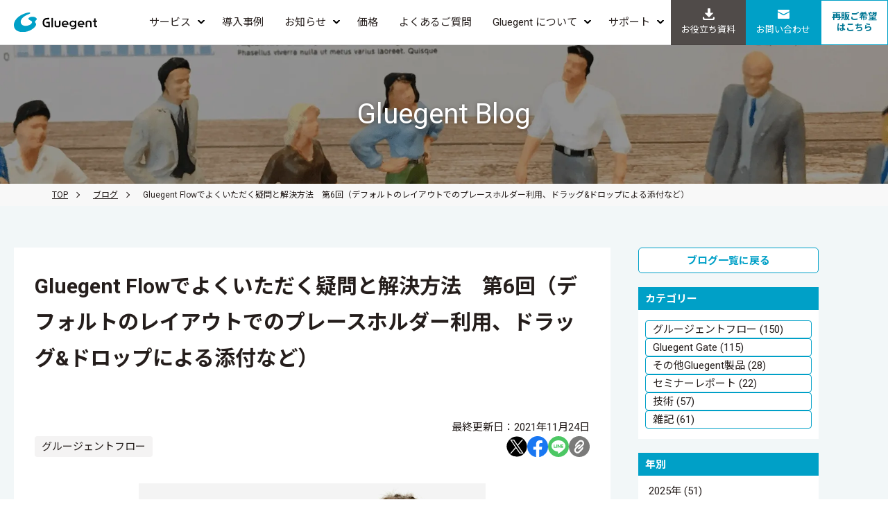

--- FILE ---
content_type: text/html
request_url: https://www.gluegent.com/blog/2021/11/faq-series6workflow-cp.html
body_size: 29009
content:
<!DOCTYPE html>
<html lang="ja">

<head>
<meta charset="UTF-8">
  <meta name="viewport" content="width=device-width">
    <title>Gluegent Flowでよくいただく疑問と解決方法　第6回（デフォルトのレイアウトでのプレースホルダー利用、ドラッグ&ドロップによる添付など）｜ Gluegent  | サイオステクノロジー株式会社</title>
    <!-- Google Tag Manager -->
<script>(function(w,d,s,l,i){w[l]=w[l]||[];w[l].push({'gtm.start':
new Date().getTime(),event:'gtm.js'});var f=d.getElementsByTagName(s)[0],
j=d.createElement(s),dl=l!='dataLayer'?'&l='+l:'';j.async=true;j.src=
'https://www.googletagmanager.com/gtm.js?id='+i+dl;f.parentNode.insertBefore(j,f);
})(window,document,'script','dataLayer','GTM-PR4W5P');</script>
<!-- End Google Tag Manager -->
<meta name="description" content="">
  <link rel="stylesheet" href="/resource/css/style.css">
  <link rel="icon" sizes="16x16" href="/resource/images/common/favicon.ico">
  <link rel="shortcut icon alternate" type="image/svg+xml" href="/resource/images/common/gluegent-favicon.svg">
  <link rel="canonical" href="https://www.gluegent.com/blog/2021/11/faq-series6workflow-cp.html">
  <meta property="og:title" content="Gluegent Flowでよくいただく疑問と解決方法　第6回（デフォルトのレイアウトでのプレースホルダー利用、ドラッグ&ドロップによる添付など）｜ Gluegent  | サイオステクノロジー株式会社">
  <meta property="og:description" content="">
  <meta property="og:image" content="https://www.gluegent.com/blog/images/6%20mmm.jpeg">
  <meta property="og:url" content="https://www.gluegent.com/blog/2021/11/faq-series6workflow-cp.html">
  <meta property="og:type" content="article">
  <meta property='fb:app_id' content='221937725508679'>
  <meta content='summary_large_image' name='twitter:card'>
  <meta property="article:modified_time" content="2025-06-03T17:46:23+09:00">
<link rel="sitemap" title="Gluegent ブログ" href="https://www.gluegent.com/blog/sitemap.xml" /> 
  <script src="/resource/js/jquery.js"></script>
  <script src="/resource/js/common.js"></script>
  <!-- Meta Pixel Code -->
  <script>
    !function (f, b, e, v, n, t, s) {
      if (f.fbq) return; n = f.fbq = function () {
        n.callMethod ?
          n.callMethod.apply(n, arguments) : n.queue.push(arguments)
      };
      if (!f._fbq) f._fbq = n; n.push = n; n.loaded = !0; n.version = '2.0';
      n.queue = []; t = b.createElement(e); t.async = !0;
      t.src = v; s = b.getElementsByTagName(e)[0];
      s.parentNode.insertBefore(t, s)
    }(window, document, 'script',
      'https://connect.facebook.net/en_US/fbevents.js');
    fbq('init', '1444487249332063');
    fbq('track', 'PageView');
  </script>
  <!-- End Meta Pixel Code -->
<link rel="alternate" type="application/rss+xml" title="Gluegent ブログ - RSS" href="/blog/rss.xml" /> 
<link rel="stylesheet" href="/blog/css/blog.css">
</head>

<body id="blog">
  <!-- Meta Pixel Code (noscript) -->
  <noscript><img height="1" width="1" style="display:none" src="https://www.facebook.com/tr?id=1444487249332063&ev=PageView&noscript=1" alt=""></noscript>
  <!-- End Meta Pixel Code (noscript) -->
  <!-- Google Tag Manager -->
  <noscript><iframe src="//www.googletagmanager.com/ns.html?id=GTM-PR4W5P" height="0" width="0" style="display:none;visibility:hidden"></iframe></noscript>
  <!-- End Google Tag Manager -->
<script src="/service/flow/knowledge/jquery.toc_0.0.2.js"></script>
<script>
$(function(){
    $(".article-inner").toc();
});
</script>
  <header id="header">
      <div class="logo"><a href="/"><img src="/resource/images/logo/gluegent.svg" alt="Gluegent" width="150" height="36"></a></div>
    <div id="toggle"></div>

    <nav class="global-nav">
      <div class="global-nav_inner">
        <ul class="gnav">
          <li class="sub-nav" ontouchstart="">
            <a href="/service/">サービス</a>
            <div class="sub-nav-menu">
              <ul>
                <li><a href="/service/flow/">グルージェントフロー</a></li>
                <li><a href="/service/gate/">Gluegent Gate</a></li>
                <li><a href="/service/addressbook/">Gluegent Apps<br class="sp_none_header">共有アドレス帳</a></li>
                <li><a href="/service/scheduler/">Gluegent Apps<br class="sp_none_header">グループスケジューラ</a></li>
                <li><a href="/service/gadgets/">Gluegent Gadgets</a></li>
                <li><a href="/service/bridge/">Gluegent Bridge</a></li>
              </ul>
            </div>
          </li>
          <li><a href="/customer/">導入事例</a></li>
          <li class="sub-nav nav-news" ontouchstart="">
            <a href="/information/">お知らせ</a>
            <div class="sub-nav-menu">
              <ul>
                <li><a href="/information/">インフォメーション</a></li>
                <li><a href="/seminar/">セミナー</a></li>
              </ul>
            </div>
          </li>
          <li><a href="/license/">価格</a></li>
          <li><a href="/faq/">よくあるご質問</a></li>
          <li class="sub-nav nav-about" ontouchstart="">
            <a href="/about/">Gluegent について</a>
            <div class="sub-nav-menu">
              <ul>
                <li><a href="/about/">コンセプト</a></li>
                <li><a href="/about/history/">歴史</a></li>
                <li><a href="/about/security/">セキュリティ</a></li>
                <li><a href="/about/service-system/">提供体制</a></li>
                <li><a href="https://sios.jp/company/outline.html" target="_blank">会社情報<i class="icon-opennewwindow"></i></a></li>
              </ul>
            </div>
          </li>
          <li class="sub-nav nav-support" ontouchstart="">
            <span class="linknone">サポート</span>
            <div class="sub-nav-menu">
              <ul>
                <li><a href="https://support.gluegent.com/hc/ja" target="_blank">クラウドコンシェルジュ <i class="icon-opennewwindow"></i></a></li>
                <li><a href="https://support.gluegent.com/hc/ja/categories/12243496190233" target="_blank">カスタマーサクセス <i class="icon-opennewwindow"></i></a></li>
              </ul>
            </div>
          </li>
        </ul>
        <ul class="gnav_btn">
          <li class="downloads"><a href="/downloads/"><i class="icon-download-alt"></i> お役立ち資料</a></li>
          <li><a href="https://go.gluegent.com/inquiry/general/" target="_blank"><i class="icon-emailalt"></i> お問い合わせ</a></li>
          <li class="partner"><a href="https://go.gluegent.com/inquiry/partner/" target="_blank">再販ご希望<br class="sp_none_header">はこちら</a></li>
        </ul>
      </div>
    </nav>
  </header>
  

  <main>
    <div class="kv">
      <div class="kv_inner">
        <h1>Gluegent Blog</h1>
      </div>
      <picture>
        <img src="/blog/images/kv_blog.webp" alt="Gluegent Blog">
      </picture>
    </div>


    <nav aria-label="breadcrumb" class="breadcrumb">
      <ol>
        <li><a href="/">TOP</a></li>
        <li><a href="/blog/">ブログ</a></li>
        <li>Gluegent Flowでよくいただく疑問と解決方法　第6回（デフォルトのレイアウトでのプレースホルダー利用、ドラッグ&ドロップによる添付など）</li>
      </ol>
    </nav>
      
      
    <div class="bg-gl">
      <div class="container">
        <div class="main-wrapper">
          <article>
            <div class="article-inner">
        <h1>Gluegent Flowでよくいただく疑問と解決方法　第6回（デフォルトのレイアウトでのプレースホルダー利用、ドラッグ&ドロップによる添付など）<br></h1>      
      
          <div class="data-block">
            <div class="data-block-data"><time datetime="2021年11月24日">最終更新日：2021年11月24日</time></div>
            <ul class="data-block-tag">


            <li>グルージェントフロー</li>
  </ul>
      <div class="data-block-sns">
              <a href="https://twitter.com/share?url=https://www.gluegent.com/blog/2021/11/faq-series6workflow-cp.html" target="_blank"><img src="/resource/images/common/sns_x.svg" alt="x" width="30" height="30"></a>
              <a href="https://www.facebook.com/sharer.php?u=https://www.gluegent.com/blog/2021/11/faq-series6workflow-cp.html" target="_blank"><img src="/resource/images/common/sns_facebook.svg" alt="facebook" width="30" height="30"></a>
              <a href="https://social-plugins.line.me/lineit/share?url=https://www.gluegent.com/blog/2021/11/faq-series6workflow-cp.html" target="_blank"><img src="/resource/images/common/sns_line.svg" alt="Line" width="30" height="30"></a>
              <a class="copyurl" onclick="javascript:copyUrl(this)"><img src="/resource/images/common/sns_link.svg" alt="url copy" width="30" height="30"><span class="message">コピーしました</span></a>
            </div>
      </div>
            
    <img src="/blog/images/6%20mmm.jpeg" alt="Gluegent Flowでよくいただく疑問と解決方法　第6回（デフォルトのレイアウトでのプレースホルダー利用、ドラッグ&ドロップによる添付など）" class="w100p" width="500" height="333">
 

  



            
    <p>今回はGluegent Flowでよくいただく疑問と解決方法をご紹介します。デフォルトのレイアウトでのプレースホルダー利用、ドラッグ&amp;ドロップによる添付、タスクの添付ファイルの検索、モデルの編集作成権限付与などなどよくいただくご質問について８点を一気にご回答します。もしこのブログをご覧のみなさまも同じような疑問や要望がございましたら参考にしてくださいませ。</p>
<p>１．デフォルトのレイアウトでも申請者名・部署名・タスク番号を置換させたい</p>
<p>２．申請時に添付ファイルをドラック&amp;ドロップで添付させたい</p>
<p>３．申請時に動画を添付させたい</p>
<p>４．LINEWORKS無償版で通知機能を使いたい</p>
<p>５．アーカイブダウンロードツールで去年１年間の申請全てを取り出したい</p>
<p>６．添付ファイル名で過去のタスクを検索したい</p>
<p>７．管理者以外にも特定カテゴリ内でのみモデルの新規作成/編集の権限を与えたい</p>
<p>８．申請時に利用した添付ファイルをマイドライブに自動でアップロードさせたい</p>
<div id="q1"></div>
<h3>１．デフォルトのレイアウトでも申請者名・部署名・タスク番号を置換させたい</h3>
<div>デフォルトのレイアウトで作成しても申請者名、部署名、タスク番号などの入力を置換により省くことが可能です。シンプルに運用したいからHTMLレイアウトエディタは使いたくないという場合にも対応しています。「経路」の最初の経路をクリックし自動処理で「入力フォームアップデート自動処理」を追加します。</div>
<div><img alt="blog-20211124-1.png" src="/blog/images/blog-20211124-1.png" width="806" height="321" class="mt-image-center" style="text-align: center; display: block; margin: 0 auto 20px;" /></div>
<div>詳しくは<a href="https://support.gluegent.com/hc/ja/articles/4405818982041" target="_blank" rel="noopener">豆知識‐作成者の部署などを自動的に表示する方法</a>を参照ください。</div>
<div id="q2"></div>
<h3>２．申請時に添付ファイルをドラック&amp;ドロップで添付させたい</h3>
<div>申請時に添付ファイルのボタンの箇所にファイルをドラッグすることでファイルをそのまま添付可能です。また現在は複数同時に添付はできませんので１つ１つ添付していただく形になります。</div>
<p><img alt="blog-20211124-2.png" src="/blog/images/blog-20211124-2.png" width="639" height="410" class="mt-image-none" /></p>
<h3>３．申請時に動画を添付させたい</h3>
<div>添付ファイルに動画をアップロードすることは可能です。ただ、容量の大きい動画ですとアップロードに時間がかかります。また動画の再生はダウンロードして行うことを推奨します。添付ファイルの総容量が10MB を超える場合メールに添付されませんのでGoogleドライブやOneDriveなどにアップロードしてURLを共有する方法で運用するのはいかがでしょうか。</div>
<div>詳しくは<a href="https://support.gluegent.com/hc/ja/articles/900006088606" target="_blank" rel="noopener">データタイプ：添付ファイル</a>を参照ください。</div>
<h3>４．LINEWORKS無償版で通知機能を使いたい</h3>
<div>LINE WORKS 連携は Gluegent Flowの追加機能として提供しており、利用いただくには別途お申し込みが必要ですが利用可能です。Gluegent Flowとの連携に関するサポート対象プランはライト、ベーシック、プレミアムです。フリープランについても利用可能ですが、何らかの問題が発生した場合はご対応できません。</div>
<div><img alt="blog-20211124-3.png" src="/blog/images/blog-20211124-3.png" width="369" height="388" class="mt-image-none" /></div>
<div>詳しくは <a href="https://support.gluegent.com/hc/ja/articles/900007740983" target="_blank" rel="noopener"> Gluegent Flow の LINE WORKS 連携　スタートアップ</a>を参照ください。
<div id="q5"></div>
<h3>５．アーカイブダウンロードツールで去年１年間の申請全てを取り出したい</h3>
<div>期間を指定してタスクデータ及び添付ファイルを取得することが可能です。ただし申請者、承認者のメールアドレス、モデルの名前などをキーにデータを指定することは出来ません。指定することができるのは「期間指定」か「全期間分」となります。</div>
<div><img alt="blog-20211124-4.png" src="/blog/images/blog-20211124-4.png" width="608" height="192" class="mt-image-none" /></div>
<div>詳しくは <a href="https://support.gluegent.com/hc/ja/articles/4404346897561" target="_blank" rel="noopener">アーカイブダウンロードツール</a>を参照ください。</div>
<div></div>
<div>
<div id="q6"></div>
<h3>６．添付ファイル名で過去のタスクを検索したい</h3>
<div>タスクデータ一覧の検索ボックスからキーワードを入力することで添付ファイルも検索対象として検索することが可能です。ただし添付ファイルの中のテキストデータなどは検索の対象外となります。検索対象は「モデル名・件名・作成者名・入力フォームの入力内容、添付ファイル名・コメント・担当者名」となります。</div>
<div><img alt="blog-20211124-5.png" src="/blog/images/blog-20211124-5.png" width="400" height="216" class="mt-image-none" /></div>
<div>詳しくは<a href="https://support.gluegent.com/hc/ja/articles/900006154406" target="_blank" rel="noopener">タスクデータ一覧の絞り込み検索</a>を参照ください。</div>
<div id="q7"></div>
<h3>７．管理者以外にも特定カテゴリ内でのみモデルの新規作成/編集の権限を与えたい</h3>
<div>
<p>Gluegent Flow管理者以外にもモデルの新規作成・編集を指定カテゴリ内で行うように権限付与することが可能です。カテゴリの「作成アクセス制限」 「管理機能アクセス制限」で設定を行います。違いとしては下記になります。</p>
<p>「作成アクセス制限」 ・・・ 利用者機能で、該当カテゴリが表示・非表示になる機能です。指定のユーザーは指定カテゴリからのみ申請を行うことができます。</p>
<p>「管理機能アクセス制限」・・・管理者機能で、該当カテゴリに作成・編集の制限を行う機能のことです。権限付与しておくことで部門ごとや子会社ごとに、モデルの作成・編集の管理者を立てることができます。</p>
<div><img alt="blog-20211124-6.png" src="/blog/images/blog-20211124-6.png" width="446" height="577" class="mt-image-none" /></div>
<div>詳しくは<a href="https://support.gluegent.com/hc/ja/articles/900007119643" target="_blank" rel="noopener">カテゴリによるアクセス制限について</a>を参照ください。</div>
</div>
<h3>８．申請時に利用した添付ファイルをマイドライブに自動でアップロードさせたい</h3>
<div>Google Workspace向けのGluegent Flowで申請時の添付ファイルを自動処理でマイドライブにアップロードさせることが可能です。ですがアップロード先に共有ドライブ内のフォルダを対象に指定することはできません。各ユーザーの申請の添付ファイルを各人のドライブで管理する形になります。</div>
<div>詳しくは<a href="https://support.gluegent.com/hc/ja/articles/900007633183-%E8%87%AA%E5%8B%95%E5%87%A6%E7%90%86-%E6%B7%BB%E4%BB%98%E3%83%95%E3%82%A1%E3%82%A4%E3%83%AB%E3%82%A2%E3%83%83%E3%83%97%E3%83%AD%E3%83%BC%E3%83%89-Google-Workspace%E3%81%AE%E3%81%BF-" target="_blank" rel="noopener">自動処理　添付ファイルアップロード(Google Workspaceのみ)</a>を参照ください。</div>
<p></p>
<p>いかがでしたでしょうか。こういった要望が貴社でもございますでしょうか。もしくは、すでに導入ずみの企業様で、もしご利用できそうなやり方や機能がありましたら是非試してみてくださいませ。</p>
<div>(Tsukada)</div>
</div>
</div>
    
        










<div class="bnr-area">
 
</mt:ContentField>

</mt:If></div>

<div class="bnr-area">
 
</mt:ContentField>

</mt:If></div>

<div class="bnr-area">
 
</mt:ContentField>

</mt:If></div>

<div class="bnr-area">
 
</mt:ContentField>

</mt:If></div>

<div class="bnr-area">
 
</mt:ContentField>

</mt:If></div>

<div class="bnr-area">
 
</mt:ContentField>

</mt:If></div>

<div class="bnr-area">
 
</mt:ContentField>

</mt:If></div>

<div class="bnr-area">





<a href="https://www.gluegent.com/service/flow/" alt="Gluegent  Flow" target="_blank"><img src="/blog/images/bnr_flow.jpg"></a>

 
</mt:ContentField>
 
</mt:ContentField>

</mt:If></div>

<div class="bnr-area">
 
</mt:ContentField>

</mt:If></div>

        
      
          

 </div>
            <nav class="pagination">
              <a href="/blog/" class="back"><i class="icon-arrow-left"></i>ブログ一覧に戻る</a>
            </nav>
          </article>


        <aside class="side">
              <div class="side-inner">
              <a href="/blog/" class="btn-side">ブログ一覧に戻る</a>
            </div>
<div class="side-inner category">
            <h2>カテゴリー</h2>
  
    
  <ul>
    
    
    <li><a href="/blog/flow/" title="Gluegent Blogでは、Gluegent Flowの便利な使い方や、Gluegent Flowの活用をご検討中の方が気になる疑問など、さまざまなテーマで記事を書いています。">グルージェントフロー (150)</a>    </li>
    
    

    
  
    
    
    <li><a href="/blog/gluegent-gate/" title="Gluegent Blogでは、Gluegent Gate の便利な使い方や、活用をご検討中の方が気になる疑問など、さまざまなテーマで記事を書いています。">Gluegent Gate (115)</a>    </li>
    
    

    
  
    
    
    <li><a href="/blog/gluegent-apps/" title="Gluegent Blogでは、Gluegent 共有アドレス帳やグループスケジューラなどのシリーズ製品の活用方法や気になる疑問などさまざまなテーマで記事を書いています。">その他Gluegent製品 (28)</a>    </li>
    
    

    
  
    
    
    <li><a href="/blog/seminar-report/" title="Gluegent Blogでは、過去に実施したセミナーレポートを書いています。興味のある方はぜひご覧ください。">セミナーレポート (22)</a>    </li>
    
    

    
  
    
    
    <li><a href="/blog/tech/" title="Gluegent Blogでは、Gluegent の開発メンバーがGluegent サービスで活用している技術や最先端の技術の解説など、さまざまなテーマで記事を書いています。">技術 (57)</a>    </li>
    
    

    
  
    
    
    <li><a href="/blog/others/" title="Gluegent Blogでは、Gluegent のメンバーが日頃考えていることや、日本とアメリカの文化の違いなどさまざまなテーマで記事を書いています。">雑記 (61)</a>    </li>
    
    

    
  </ul>
    
  
          </div>

<div class="side-inner articlelist">
            <h2>年別</h2>
            <ul>
        
    <li><a href="/blog/2025/">2025年 (51)</a></li>
        
    
        
    <li><a href="/blog/2024/">2024年 (34)</a></li>
        
    
        
    <li><a href="/blog/2023/">2023年 (47)</a></li>
        
    
        
    <li><a href="/blog/2022/">2022年 (46)</a></li>
        
    
        
    <li><a href="/blog/2021/">2021年 (41)</a></li>
        
    
        
    <li><a href="/blog/2020/">2020年 (42)</a></li>
        
    
        
    <li><a href="/blog/2019/">2019年 (35)</a></li>
        
    
        
    <li><a href="/blog/2018/">2018年 (40)</a></li>
        
    
        
    <li><a href="/blog/2017/">2017年 (32)</a></li>
        
    
        
    <li><a href="/blog/2016/">2016年 (6)</a></li>
        
            </ul>
           </div>
        
    


<div class="side-inner"> 
</mt:ContentField>
</mt:If></div>

<div class="side-inner"> 
</mt:ContentField>
</mt:If></div>

<div class="side-inner"> 
</mt:ContentField>
</mt:If></div>

<div class="side-inner"> 
</mt:ContentField>
</mt:If></div>

<div class="side-inner"> 
</mt:ContentField>
</mt:If></div>

<div class="side-inner"> 
</mt:ContentField>
</mt:If></div>

<div class="side-inner"> 
</mt:ContentField>
</mt:If></div>

<div class="side-inner"> 
</mt:ContentField>
</mt:If></div>

<div class="side-inner">

 
</mt:ContentField>
 
</mt:ContentField>
</mt:If></div>



          </aside>
        </div>
      </div>
    </div>
  </main>

  

        
  <div id="footer">
    <div id="footer_cont">
      <section class="footer-menu">
        <div class="contents">
          <div class="footer-menu-row">
<div class="menu-service">
              <h3>SERVICE</h3>
              <div class="menu-inner">
                <ul>
                  <li>
                    <a href="/service/flow/">グルージェントフロー</a>
                    <ul class="list-inner">
                      <li><a href="/service/flow/microsoft-outline/">Microsoft 365 連携</a></li>
                      <li><a href="/service/flow/google-outline/">Google Workspace 連携</a></li>
                      <li><a href="/service/flow/plus/">グルージェントフロー プラス</a></li>
                      <li><a href="/service/josys-cloud/">グルージェントフロー 情シスクラウド</a></li>
                    </ul>
                  </li>
                  <li>
                    <a href="/service/gate/">Gluegent Gate</a>
                    <ul class="list-inner">
                      <li><a href="/service/gate/function/">機能詳細</a></li>
                      <li><a href="/service/gate/column/">コラム</a></li>
                    </ul>
                  </li>
                </ul>
                <ul>
                  <li>
                    <a href="/service/apps/">Gluegent Apps</a>
                    <ul class="list-inner">
                      <li><a href="/service/addressbook/">Gluegent Apps 共有アドレス帳</a></li>
                      <li><a href="/service/scheduler/">Gluegent Apps グループスケジューラ</a></li>
                      <li><a href="/service/gadgets/">Gluegent Gadgets</a></li>
                    </ul>
                  </li>
                  <li><a href="/service/bridge/">Gluegent Bridge</a></li>
                  <li><a href="/service/workswith/">Works with Gluegent（連携サービス）</a></li>
                </ul>
              </div>
              <h3 class="mt10">SUPPORT</h3>
              <div class="menu-inner">
                <ul>
                  <li><a href="https://support.gluegent.com/hc/ja" target="_blank">クラウドコンシェルジュ <i class="icon-opennewwindow"></i></a></li>
                  <li><a href="https://support.gluegent.com/hc/ja/categories/12243496190233" target="_blank">カスタマーサクセス <i class="icon-opennewwindow"></i></a></li>
                </ul>
                <ul>
                  <li><a href="/about/service-system/">提供体制</a></li>
                  <li><a href="/partner/">パートナー</a></li>
                </ul>
              </div>
            </div><!-- /.menu-service -->

            <div class="menu-sitemenu">
              <h3>MENU</h3>
              <div class="menu-inner">
                <ul>
                  <li><a href="/customer/">導入事例</a></li>
                  <li><a href="/information/">インフォメーション</a></li>
                  <li><a href="/seminar/">セミナー</a></li>
                  <li><a href="/license/">価格</a></li>
                  <li><a href="/faq/">よくあるご質問</a></li>
                  <li><a href="/about/">Gluegentについて</a></li>
                  <li><a href="/about/security/">セキュリティ</a></li>
                  <li><a href="/blog/">ブログ</a></li>
                  <li><a href="/downloads/">お役立ち資料</a></li>
                </ul>
              </div>
              
            </div><!-- /.menu-sitemenue -->

          </div><!-- /.footer-menu-row -->
        </div>
      </section>

      <div class="contents">
        <div class="footer_row">
          <div>
            <a href="https://sios.jp/company/outline.html" target="_blank" class="corporate">
              <img src="/resource/images/common/footer_logo.svg" alt="sios" width="80" height="90">
              <span><b>提供会社</b><br>
                サイオステクノロジー株式会社<br>
                〒106-0047<br>
                東京都港区南麻布2-12-3 サイオスビル</span>
            </a>
            <a href="https://go.gluegent.com/inquiry/general/" target="_blank" class="btn-w">製品に関するお問い合わせ・資料請求 <i class="icon-opennewwindow"></i></a>
          </div>
          <a href="https://support.gluegent.com/hc/ja" target="_blank" class="text-link">
            <p><b>Gluegent シリーズをご利用の方向けサポートサイト</b><br><br>
              Gluegent シリーズに関する新しい情報や、お困りごとに関するナレッジをご提供しています。</p>
            <span>クラウドコンシェルジュ <i class="icon-opennewwindow"></i></span>
          </a>
        </div><!-- /.footer_row -->
      </div>

      <div class="contents footer_sns">
        <div class="inner">
          <p>ブログの更新情報などを配信しています。<br class="pc_none">ぜひご購読ください。</p>
          <div class="sns-box">
            <a href="https://twitter.com/gluegent" target="_blank"><img src="/resource/images/common/sns_x.svg" alt="X" width="30" height="30"></a>
            <a href="https://www.facebook.com/gluegent/" target="_blank"><img src="/resource/images/common/sns_facebook.svg" alt="facebook" width="30" height="30"></a>
            <a href="https://lin.ee/u0Fxe5l" target="_blank"><img src="https://scdn.line-apps.com/n/line_add_friends/btn/ja.png" alt="友だち追加" width="97" height="30"></a>
            <a href="https://go.gluegent.com/mailmagazine/register/" target="_blank" class="btn mailnews">メルマガ登録 <i class="icon-opennewwindow"></i></a>
          </div>
        </div>
      </div><!-- /.contents footer_sns -->
    </div>

    <footer id="footer_footer">
      <div class="footer-annotation">Gluegent および Gluegent ロゴは、弊社の登録商標です。</div>
      <div class="menu">
        <a href="/privacy/">プライバシーポリシー</a>
        <a href="https://www.sios.com/ja/company/governance/infomationsecurity/" target="_blank">情報セキュリティ方針 <i class="icon-opennewwindow"></i></a>
        <a href="https://www.sios.com/ja/legal/" target="_blank">サイトのご利用について <i class="icon-opennewwindow"></i></a>
        <a href="https://www.sios.com/ja/company/" target="_blank">SIOS グループ <i class="icon-opennewwindow"></i></a>
      </div>
      <div class="copyright">&copy;SIOS Technology, Inc. All Rights Reserved</div>
    </footer>
  </div> 
</body>

</html>


--- FILE ---
content_type: text/css
request_url: https://www.gluegent.com/resource/css/style.css
body_size: 104251
content:
@charset "UTF-8";
/*
===============================================================================
layout
===============================================================================
*/
@import url(whhg.css);
@import url(https://fonts.googleapis.com/css2?family=Roboto:wght@400;700;900&family=Noto+Sans+JP:wght@400;700&display=swap);
* {
  margin: 0;
  padding: 0;
  box-sizing: border-box;
}

body {
  margin: 0;
  padding-top: 65px;
  background-color: #ffffff;
  color: #251e1c;
  font-size: 15px;
  font-family: "Roboto", "Noto Sans JP", sans-serif, "メイリオ";
  line-height: 1.75;
  -webkit-text-size-adjust: 100%;
}

input,
textarea,
select {
  font-family: "Roboto", "Noto Sans JP", sans-serif, "メイリオ";
}

figure {
  margin-block-start: 0;
  margin-block-end: 0;
  margin-inline-start: 0;
  margin-inline-end: 0;
}
figure figcaption {
  margin-bottom: 5px;
  font-size: 13px;
  text-align: center;
}

img {
  max-width: 100%;
  height: auto;
  border-style: none;
  backface-visibility: hidden;
}

button {
  padding: 0;
  border: none;
  background-color: transparent;
  outline: none;
  cursor: pointer;
  -webkit-appearance: none;
     -moz-appearance: none;
          appearance: none;
}

h1 {
  font-size: 30px;
}

h2 {
  font-size: 24px;
}

h3 {
  font-size: 18px;
}

h4 {
  font-size: 15px;
}

.heading_side-key,
.heading_side-flow,
.heading_side-gate,
.heading_side-apps,
.heading_side-apps-book,
.heading_side-apps-scheduler,
.heading_side-apps-gadgets {
  padding-left: 20px;
  border-left: 5px solid #00a0c7;
  text-align: left !important;
}

.heading_side-flow {
  border-left-color: #f7810d;
}

.heading_side-gate {
  border-left-color: #9abd1f;
}

.heading_side-apps {
  border-left-color: #005cac;
}

.heading_side-apps-book {
  border-left-color: #259f94;
}

.heading_side-apps-scheduler {
  border-left-color: #d35857;
}

.heading_side-apps-gadgets {
  border-left-color: #c9c9c4;
}

p {
  margin-bottom: 30px;
}

a {
  outline: none;
  cursor: pointer;
  text-underline-offset: 0.2em;
  -webkit-tap-highlight-color: rgba(0, 0, 0, 0);
}
a:link {
  color: #251e1c;
}
a:visited {
  color: #251e1c;
}
a:hover {
  text-decoration: none;
}
a:hover img {
  opacity: 0.8;
  filter: alpha(opacity=80);
}

*:focus {
  outline: none;
}

.color-white {
  color: #ffffff;
}

.color-key {
  color: #00a0c7;
}

.color-flow {
  color: #f7810d;
}

.color-gate {
  color: #9abd1f;
}

.color-apps {
  color: #005cac;
}

.color-apps-book {
  color: #259f94;
}

.color-apps-scheduler {
  color: #d35857;
}

.color-apps-gadgets {
  color: #c9c9c4;
}

@media screen and (max-width: 767px) {
  h1 {
    font-size: 28px;
  }
  h2 {
    font-size: 20px;
  }
  h3 {
    font-size: 15px;
  }
}
main {
  background: #ffffff;
}
main .container {
  position: relative;
  max-width: 1200px;
  padding: 60px 20px;
  overflow: hidden;
  margin-inline: auto;
}
main .container:has(.main-wrapper) {
  overflow: initial;
}
main .main-wrapper {
  position: relative;
  display: grid;
  align-items: start;
  grid-template-columns: 1fr 260px;
  gap: 60px 40px;
  /* サイドメニュー　=============================*/
}
main .main-wrapper > aside {
  position: sticky;
}
main .bg-gray {
  background-color: #f4f3f3;
}
main .bg-white {
  background-color: #ffffff;
}
main .bg-gl {
  background-color: #f2f7f8;
}
main .bg-flow {
  background-color: rgb(254.5072, 247.2384, 240.0928);
}
main .bg-gate {
  background-color: rgb(244.5, 250.0681818182, 224.9318181818);
}

/* 詳細：タグ・SNSボタン　=============================*/
.data-block {
  display: flex;
  flex-wrap: wrap;
  justify-content: space-between;
  gap: 15px;
  margin: 30px 0;
}
.data-block .data-block-data {
  width: 100%;
  text-align: right;
}
.data-block .data-block-tag {
  display: flex;
  flex: 1;
  flex-wrap: wrap;
  gap: 10px;
}
.data-block .data-block-tag > li {
  list-style-type: none;
  height: 30px;
  margin-left: 0;
  padding: 0 10px;
  border-radius: 4px;
  background: #f4f3f3;
  line-height: 30px;
}
.data-block .data-block-tag > li.release {
  background-color: #ffb2b2;
}
.data-block .data-block-tag > li.news {
  background-color: #fff599;
}
.data-block .data-block-tag > li.event {
  background-color: #99dcff;
}
.data-block .data-block-tag > li.customer {
  background-color: #c7ff99;
}
.data-block .data-block-sns {
  display: flex;
  align-items: start;
  gap: 10px;
  margin-left: auto;
}
.data-block .data-block-sns a {
  position: relative;
}
.data-block .data-block-sns .copyurl .message {
  position: absolute;
  bottom: 100%;
  left: 50%;
  z-index: 999;
  display: none;
  transform: translateX(-50%);
  width: 8em;
  margin-bottom: 10px;
  padding: 5px 0 3px;
  overflow: visible;
  border-radius: 5px;
  background-color: rgba(37, 30, 28, 0.6);
  color: #ffffff;
  font-size: 12px;
  line-height: 1.5;
  text-align: center;
}
.data-block .data-block-sns .copyurl .message::after {
  position: absolute;
  top: 100%;
  left: 50%;
  width: 0;
  height: 0;
  margin-left: -6px;
  border: 6px solid transparent;
  border-top: 8px solid rgba(37, 30, 28, 0.6);
  content: "";
}

@media screen and (max-width: 640px) {
  .data-block {
    flex-direction: column;
  }
  .data-block .data-block-sns .copyurl .message {
    left: -1em;
    font-size: 10px;
  }
  .data-block .data-block-sns .copyurl .message::after {
    right: 10px;
    left: unset;
    margin-left: -2px;
    border: 5px solid transparent;
    border-top: 6px solid rgba(37, 30, 28, 0.6);
  }
}
.pagenation {
  display: flex;
  flex-wrap: wrap;
  justify-content: center;
  align-items: center;
  gap: 7px;
  margin-top: 60px;
}
.pagenation .page-numbers {
  padding: 3px 10px;
  border: 1px solid #7a7a79;
  border-radius: 4px;
  background-color: #ffffff;
  text-decoration: none;
  cursor: pointer;
  transition: 0.2s;
}
.pagenation .page-numbers > i {
  font-size: 10px;
}
.pagenation .page-numbers:hover, .pagenation .page-numbers.current {
  border-color: #00a0c7;
  background-color: #00a0c7;
  color: #ffffff;
}
.pagenation .page-numbers.current {
  pointer-events: none;
}
.pagenation .page-numbers.arrow {
  border: none;
  background-color: unset;
}

main.flow .pagenation .page-numbers:hover, main.flow .pagenation .page-numbers.current {
  border-color: #f7810d;
  background-color: #f7810d;
}

main.gate .pagenation .page-numbers:hover, main.gate .pagenation .page-numbers.current {
  border-color: #9abd1f;
  background-color: #9abd1f;
}

p.heading,
.annotation {
  position: relative;
  padding-left: 1em;
}

p.heading::before {
  position: absolute;
  top: 0.5em;
  left: 0;
  display: block;
  width: 0.8em;
  height: 0.8em;
  border-radius: 100%;
  background-color: #00a0c7;
  content: "";
}

.annotation::before {
  position: absolute;
  top: 0;
  left: 0;
  display: block;
  content: "※";
}

.udline {
  border-bottom: solid 2px;
  font-weight: bold;
}

.udline-long {
  padding-bottom: 5px;
  border-bottom: solid 1px;
  font-weight: bold;
}

.udline-flow {
  padding-bottom: 0;
  border-bottom: 2px solid #f7810d;
}

.udline-flow-b {
  padding-bottom: 3px;
  border-bottom: 5px solid #f7810d;
}

.ligntline {
  background: linear-gradient(transparent 65%, #f2f7f8 65%);
}

.ligntline-flow {
  background: linear-gradient(transparent 60%, rgb(254.1808, 242.0976, 230.2192) 60%);
}

.btn-flow-main,
.btn-flow-main_re,
.btn-flow-main_big,
.btn-gate-main,
.btn-gate-main_re,
.btn-gate-main_big,
.btn-key,
.btn-key_re,
.btn-flow-main-all,
.btn-flow-main-all_re,
.btn-flow-main-all_big,
.btn-gate-main-all,
.btn-gate-main-all_re,
.btn-gate-main-all_big,
.btn-key-all,
.btn-key-all_re {
  position: relative;
  display: inline-block;
  min-width: 300px;
  padding: 13px 35px 10px 35px;
  border: 1px solid #f7810d;
  border-radius: 50px;
  background: linear-gradient(0deg, rgb(214, 116, 0) 0%, rgb(247, 129, 13) 50%, rgb(247, 129, 13) 100%);
  color: #ffffff !important;
  font-weight: bold;
  font-size: 18px;
  text-decoration: none;
  text-align: center;
  transition: all 0.3s;
}
.btn-flow-main > i,
.btn-flow-main_re > i,
.btn-flow-main_big > i,
.btn-gate-main > i,
.btn-gate-main_re > i,
.btn-gate-main_big > i,
.btn-key > i,
.btn-key_re > i,
.btn-flow-main-all > i,
.btn-flow-main-all_re > i,
.btn-flow-main-all_big > i,
.btn-gate-main-all > i,
.btn-gate-main-all_re > i,
.btn-gate-main-all_big > i,
.btn-key-all > i,
.btn-key-all_re > i {
  position: absolute;
  top: 50%;
  right: 10px;
  transform: translateY(-50%);
  font-weight: normal;
  font-size: 15px;
}
.btn-flow-main:hover,
.btn-flow-main_re:hover,
.btn-flow-main_big:hover,
.btn-gate-main:hover,
.btn-gate-main_re:hover,
.btn-gate-main_big:hover,
.btn-key:hover,
.btn-key_re:hover,
.btn-flow-main-all:hover,
.btn-flow-main-all_re:hover,
.btn-flow-main-all_big:hover,
.btn-gate-main-all:hover,
.btn-gate-main-all_re:hover,
.btn-gate-main-all_big:hover,
.btn-key-all:hover,
.btn-key-all_re:hover {
  background: #ffffff;
  color: #f7810d !important;
}

.btn-flow-main_re,
.btn-flow-main-all_re {
  background: #ffffff;
  color: #f7810d !important;
}
.btn-flow-main_re:hover,
.btn-flow-main-all_re:hover {
  background: #f7810d;
  color: #ffffff !important;
}

.btn-flow-main_big,
.btn-gate-main_big,
.btn-flow-main-all_big,
.btn-gate-main-all_big {
  min-width: 500px;
  padding: 23px 45px 20px 45px;
  border-radius: 15px;
}
.btn-flow-main_big > i,
.btn-gate-main_big > i,
.btn-flow-main-all_big > i,
.btn-gate-main-all_big > i {
  right: 20px;
}

.btn-gate-main,
.btn-gate-main_big,
.btn-gate-main-all,
.btn-gate-main-all_big {
  border-color: #9abd1f;
  background: linear-gradient(0deg, rgb(122, 151, 15) 0%, rgb(154, 189, 31) 50%, rgb(153, 190, 17) 100%);
}
.btn-gate-main:hover,
.btn-gate-main_big:hover,
.btn-gate-main-all:hover,
.btn-gate-main-all_big:hover {
  color: #9abd1f !important;
}

.btn-gate-main_re,
.btn-gate-main-all_re {
  border-color: #9abd1f;
  background: #ffffff;
  color: #9abd1f !important;
}
.btn-gate-main_re:hover,
.btn-gate-main-all_re:hover {
  background: #9abd1f;
  color: #ffffff !important;
}

.btn-key,
.btn-key-all {
  border-color: #00748c;
  background: linear-gradient(0deg, rgb(0, 116, 140) 0%, rgb(51, 177, 204) 100%);
}
.btn-key:hover,
.btn-key-all:hover {
  color: #00a0c7 !important;
}

.btn-key_re,
.btn-key-all_re {
  border-color: #00a0c7;
  background: #ffffff;
  color: #00a0c7 !important;
}
.btn-key_re:hover,
.btn-key-all_re:hover {
  background: #00a0c7;
  color: #ffffff !important;
}

.btn-flow-main-all,
.btn-flow-main-all_re,
.btn-flow-main-all_big,
.btn-gate-main-all,
.btn-gate-main-all_re,
.btn-gate-main-all_big,
.btn-key-all,
.btn-key-all_re {
  width: 100%;
  min-width: unset;
}

.btn-key_big,
.btn-key-all_big {
  position: relative;
  display: inline-block;
  min-width: 400px;
  padding: 13px 40px 10px;
  border: 1px solid #00748c;
  border-radius: 10px;
  background: linear-gradient(0deg, rgb(0, 116, 140) 0%, rgb(51, 177, 204) 100%);
  color: #ffffff !important;
  font-weight: bold;
  font-size: 18px;
  text-decoration: none;
  text-align: center;
  transition: all 0.3s;
}
.btn-key_big:has(i) > i,
.btn-key-all_big:has(i) > i {
  position: absolute;
  top: 50%;
  right: 15px;
  transform: translateY(-50%);
  font-weight: normal;
  font-size: 15px;
}
.btn-key_big.demo, .btn-key_big.inquiries, .btn-key_big.download,
.btn-key-all_big.demo,
.btn-key-all_big.inquiries,
.btn-key-all_big.download {
  padding: 13px 55px 10px 80px;
}
.btn-key_big.demo::before, .btn-key_big.inquiries::before, .btn-key_big.download::before,
.btn-key-all_big.demo::before,
.btn-key-all_big.inquiries::before,
.btn-key-all_big.download::before {
  position: absolute;
  top: 50%;
  right: calc(50% + 3em);
  transform: translateY(-50%);
  width: 35px;
  height: 35px;
  background: #ffffff;
  content: "";
  -webkit-mask: url("/resource/images/common/icon_demo.svg") no-repeat center center/contain;
          mask: url("/resource/images/common/icon_demo.svg") no-repeat center center/contain;
}
.btn-key_big.inquiries::before,
.btn-key-all_big.inquiries::before {
  -webkit-mask: url("/resource/images/common/icon_inquiries.svg") no-repeat center center/contain;
          mask: url("/resource/images/common/icon_inquiries.svg") no-repeat center center/contain;
}
.btn-key_big.download::before,
.btn-key-all_big.download::before {
  right: calc(50% + 4em);
  -webkit-mask: url("/resource/images/common/icon_download.svg") no-repeat center center/contain;
          mask: url("/resource/images/common/icon_download.svg") no-repeat center center/contain;
}
.btn-key_big:hover, .btn-key_big:active,
.btn-key-all_big:hover,
.btn-key-all_big:active {
  background: #ffffff;
  color: #00a0c7 !important;
}
.btn-key_big:hover::before, .btn-key_big:active::before,
.btn-key-all_big:hover::before,
.btn-key-all_big:active::before {
  background: #00a0c7;
}

.btn-key-all_big {
  width: 100%;
  min-width: unset;
}

/* リスト　=============================*/
ul li {
  list-style-type: disc;
  margin-left: 1.25em;
}
ul li ul li {
  list-style-type: circle;
}
ul li ol li {
  list-style-type: decimal;
}
ul.list-anyinput, ul.list-anyinput2, ul.list-anyinput3, ul.list-anyinput4, ul.list-anyinput5 {
  position: relative;
}
ul.list-anyinput li, ul.list-anyinput2 li, ul.list-anyinput3 li, ul.list-anyinput4 li, ul.list-anyinput5 li {
  list-style: none !important;
  list-style-position: outside;
  margin: 0 !important;
  padding-left: 1.25em;
}
ul.list-anyinput li span:first-child, ul.list-anyinput2 li span:first-child, ul.list-anyinput3 li span:first-child, ul.list-anyinput4 li span:first-child, ul.list-anyinput5 li span:first-child {
  position: absolute;
  left: 0;
  margin: 0;
}
ul.list-anyinput2 li {
  padding-left: 2.25em;
}
ul.list-anyinput3 li {
  padding-left: 3.25em;
}
ul.list-anyinput4 li {
  padding-left: 4.25em;
}
ul.list-anyinput5 li {
  padding-left: 5.25em;
}

ol li {
  margin-left: 1.25em;
}
ol.decimalb li {
  font-weight: bold;
  font-size: 18px;
}
ol.decimalb li .decimalb_inner {
  font-weight: normal;
  font-size: 15px;
}
ol.decimalb li .decimalb_inner li {
  font-weight: normal;
  font-size: unset;
}

.circle ol {
  list-style: none;
  margin: 0;
  padding: 0;
  counter-reset: my-counter;
}
.circle ol li {
  position: relative;
  margin-left: 20px;
}
.circle ol li:before {
  position: absolute;
  top: 0.35em;
  left: -20px;
  display: flex;
  justify-content: center;
  align-items: center;
  width: 17px;
  height: 17px;
  padding: 1px 0 0 0;
  border: 1px solid;
  border-radius: 50%;
  box-sizing: border-box;
  font-size: 12px;
  line-height: 0;
  content: counter(my-counter);
  counter-increment: my-counter;
}

.nostyle ul li,
.nostyle ol li {
  list-style-type: none;
  margin-left: 0;
}
.nostyle ul li > ul li,
.nostyle ul li > ol li,
.nostyle ol li > ul li,
.nostyle ol li > ol li {
  margin-left: 1em;
}

.triangle ul li {
  position: relative;
  list-style: none !important;
}
.triangle ul li::before {
  position: absolute;
  top: 0;
  left: -1em;
  display: block;
  content: "►";
}
.triangle ul li ol li {
  list-style-type: decimal !important;
}
.triangle ul li ol li::before {
  content: none;
}

.red {
  width: 100%;
  color: #cc0000;
  font-weight: bold;
}

.blue {
  width: 100%;
  color: #1592e6;
  font-weight: bold;
}

.pointer {
  cursor: pointer;
}

.select-none {
  -webkit-user-select: none;
     -moz-user-select: none;
          user-select: none;
}

.click-effectnone {
  -webkit-tap-highlight-color: rgba(0, 0, 0, 0);
}
.click-effectnone:focus {
  outline: none;
}

.kv {
  position: relative;
  width: 100%;
  height: 200px;
  overflow: hidden;
}
.kv .kv_inner {
  position: relative;
  z-index: 1;
  display: flex;
  justify-content: center;
  align-items: center;
  width: 100%;
  max-width: 1200px;
  height: 100%;
  margin: 0 auto;
  padding: 0 20px;
  text-align: center;
}
.kv .kv_inner > h1,
.kv .kv_inner .ttl {
  color: #ffffff;
  font-weight: normal;
  font-size: 40px;
}
.kv picture > img {
  position: absolute;
  top: 0;
  z-index: 0;
  width: 100%;
  height: 100%;
  -o-object-fit: cover;
     object-fit: cover;
  -o-object-position: center center;
     object-position: center center;
}

.pc_none,
.pc_none-m {
  display: none !important;
}

.sp_none,
.sp_none-m {
  display: block !important;
}

.left {
  text-align: left !important;
}

.center {
  text-align: center !important;
}

.right {
  text-align: right !important;
}

.auto-center {
  display: block;
  width: -moz-fit-content;
  width: fit-content;
  margin-inline: auto;
}

nav.breadcrumb {
  overflow: hidden;
  box-sizing: content-box;
  background-color: #f8f8f8;
  white-space: nowrap;
  text-overflow: ellipsis;
}
nav.breadcrumb > ol {
  max-width: 1200px;
  margin: 0 auto;
  padding: 6px 20px 5px 20px;
  overflow: hidden;
  font-size: 12px;
  white-space: nowrap;
  text-overflow: ellipsis;
}
nav.breadcrumb > ol > li {
  display: inline;
  margin-inline: 0 10px;
}
nav.breadcrumb > ol > li:not(:last-child) ::after {
  position: relative;
  top: -0.1em;
  display: inline-block;
  transform: translateX(-35%) rotate(45deg);
  width: 5px;
  height: 5px;
  margin-left: 12px;
  border-top: 1px solid #251e1c;
  border-right: 1px solid #251e1c;
  vertical-align: middle;
  content: "";
}

/* 目次 =============================*/
details.toc_container {
  background-color: #f4f3f3;
  word-break: break-all;
  margin-inline: 50px;
}
details.toc_container > summary {
  position: relative;
  display: flex;
  align-items: center;
  padding: 1em 1.5em;
  font-weight: bold;
  font-size: 18px;
  line-height: 1;
  cursor: pointer;
  -webkit-user-select: none;
     -moz-user-select: none;
          user-select: none;
  -webkit-tap-highlight-color: transparent;
}
details.toc_container > summary::marker {
  display: none;
}
details.toc_container > summary::after {
  margin-left: auto;
  font-weight: bold;
  font-size: 28px;
  line-height: 1;
  content: "+";
}
details.toc_container > summary::-webkit-details-marker {
  display: none;
}
details.toc_container > .toc_list {
  opacity: 0;
  padding: 1.5em 1em 1.5em 2.5em;
  border-top: 1px solid #bdbbba;
  transition: transform 0.5s, opacity 0.5s;
}
details.toc_container > .toc_list > h2 {
  display: block !important;
  min-height: unset !important;
  margin: 0 !important;
  padding: 0 !important;
  border: none !important;
  background-color: unset !important;
  font-size: 15px !important;
  line-height: 2 !important;
  text-align: left !important;
  text-indent: -1em;
  counter-increment: h2;
}
details.toc_container > .toc_list > h2:before {
  content: counter(h2) ". ";
}
details.toc_container > .toc_list > h2:not(:first-child) {
  margin-top: 10px;
}
details.toc_container > .toc_list > h3 {
  margin: 0 !important;
  padding: 0 0 0 1em !important;
  border: none !important;
  font-weight: normal !important;
  font-size: 13px !important;
  text-indent: -1em;
  counter-increment: h3;
}
details.toc_container > .toc_list > h3:before {
  position: relative !important;
  background: unset !important;
  content: "−" !important;
}
details.toc_container > .toc_list > h3 > a {
  padding-left: 0.5em;
}
details.toc_container[open] > summary::after {
  content: "−";
}
details.toc_container[open] > .toc_list {
  opacity: 1;
}

@media screen and (max-width: 1129px) {
  body {
    padding-top: 50px;
  }
}
@media screen and (max-width: 767px) {
  img {
    max-width: 100%;
  }
  main .container {
    padding-inline: 1em;
  }
  main .main-wrapper {
    grid-template-columns: 1fr;
  }
  .kv {
    height: 150px;
  }
  .kv .kv_inner {
    padding-inline: 1em;
  }
  .kv .kv_inner > h1,
  .kv .kv_inner .ttl {
    font-size: 30px;
  }
  .pc_none-m {
    display: block !important;
  }
  .sp_none-m {
    display: none !important;
  }
  /* .toc_container：目次 ======================*/
  details.toc_container {
    margin-inline: auto;
  }
  details.toc_container > summary {
    padding: 0.5em 1em;
  }
  details.toc_container > .toc_list {
    padding: 1em 1em 1em 2em;
  }
}
@media screen and (max-width: 640px) {
  .udline-flow-b {
    padding-bottom: 0;
    border-bottom: 3px solid #f7810d;
  }
  .btn.is-big {
    min-width: unset;
    font-size: 18px;
  }
  .btn-flow-main,
  .btn-flow-main_re,
  .btn-flow-main_big,
  .btn-gate-main,
  .btn-gate-main_re,
  .btn-gate-main_big,
  .btn-key,
  .btn-key_big {
    min-width: unset;
  }
  .pc_none {
    display: block !important;
  }
  .sp_none {
    display: none !important;
  }
}
/* font-size：11px～40pxまで ======================*/
.fonts10 {
  font-size: 10px;
}

.fonts11 {
  font-size: 11px;
}

.fonts12 {
  font-size: 12px;
}

.fonts13 {
  font-size: 13px;
}

.fonts14 {
  font-size: 14px;
}

.fonts15 {
  font-size: 15px;
}

.fonts16 {
  font-size: 16px;
}

.fonts17 {
  font-size: 17px;
}

.fonts18 {
  font-size: 18px;
}

.fonts19 {
  font-size: 19px;
}

.fonts20 {
  font-size: 20px;
}

.fonts21 {
  font-size: 21px;
}

.fonts22 {
  font-size: 22px;
}

.fonts23 {
  font-size: 23px;
}

.fonts24 {
  font-size: 24px;
}

.fonts25 {
  font-size: 25px;
}

.fonts26 {
  font-size: 26px;
}

.fonts27 {
  font-size: 27px;
}

.fonts28 {
  font-size: 28px;
}

.fonts29 {
  font-size: 29px;
}

.fonts30 {
  font-size: 30px;
}

.fonts31 {
  font-size: 31px;
}

.fonts32 {
  font-size: 32px;
}

.fonts33 {
  font-size: 33px;
}

.fonts34 {
  font-size: 34px;
}

.fonts35 {
  font-size: 35px;
}

.fonts36 {
  font-size: 36px;
}

.fonts37 {
  font-size: 37px;
}

.fonts38 {
  font-size: 38px;
}

.fonts39 {
  font-size: 39px;
}

.fonts40 {
  font-size: 40px;
}

@media screen and (max-width: 767px) {
  .sp-fonts10 {
    font-size: 10px;
  }
  .sp-fonts11 {
    font-size: 11px;
  }
  .sp-fonts12 {
    font-size: 12px;
  }
  .sp-fonts13 {
    font-size: 13px;
  }
  .sp-fonts14 {
    font-size: 14px;
  }
  .sp-fonts15 {
    font-size: 15px;
  }
  .sp-fonts16 {
    font-size: 16px;
  }
  .sp-fonts17 {
    font-size: 17px;
  }
  .sp-fonts18 {
    font-size: 18px;
  }
  .sp-fonts19 {
    font-size: 19px;
  }
  .sp-fonts20 {
    font-size: 20px;
  }
  .sp-fonts21 {
    font-size: 21px;
  }
  .sp-fonts22 {
    font-size: 22px;
  }
  .sp-fonts23 {
    font-size: 23px;
  }
  .sp-fonts24 {
    font-size: 24px;
  }
  .sp-fonts25 {
    font-size: 25px;
  }
  .sp-fonts26 {
    font-size: 26px;
  }
  .sp-fonts27 {
    font-size: 27px;
  }
  .sp-fonts28 {
    font-size: 28px;
  }
  .sp-fonts29 {
    font-size: 29px;
  }
  .sp-fonts30 {
    font-size: 30px;
  }
  .sp-fonts31 {
    font-size: 31px;
  }
  .sp-fonts32 {
    font-size: 32px;
  }
  .sp-fonts33 {
    font-size: 33px;
  }
  .sp-fonts34 {
    font-size: 34px;
  }
  .sp-fonts35 {
    font-size: 35px;
  }
  .sp-fonts36 {
    font-size: 36px;
  }
  .sp-fonts37 {
    font-size: 37px;
  }
  .sp-fonts38 {
    font-size: 38px;
  }
  .sp-fonts39 {
    font-size: 39px;
  }
  .sp-fonts40 {
    font-size: 40px;
  }
}
/* filter：alpha 5%～100%まで ======================*/
.shadowa5 {
  filter: drop-shadow(0px 1px 4px rgba(0, 0, 0, 0.05));
}

.shadowa10 {
  filter: drop-shadow(0px 1px 4px rgba(0, 0, 0, 0.1));
}

.shadowa15 {
  filter: drop-shadow(0px 1px 4px rgba(0, 0, 0, 0.15));
}

.shadowa20 {
  filter: drop-shadow(0px 1px 4px rgba(0, 0, 0, 0.2));
}

.shadowa25 {
  filter: drop-shadow(0px 1px 4px rgba(0, 0, 0, 0.25));
}

.shadowa30 {
  filter: drop-shadow(0px 1px 4px rgba(0, 0, 0, 0.3));
}

.shadowa35 {
  filter: drop-shadow(0px 1px 4px rgba(0, 0, 0, 0.35));
}

.shadowa40 {
  filter: drop-shadow(0px 1px 4px rgba(0, 0, 0, 0.4));
}

.shadowa45 {
  filter: drop-shadow(0px 1px 4px rgba(0, 0, 0, 0.45));
}

.shadowa50 {
  filter: drop-shadow(0px 1px 4px rgba(0, 0, 0, 0.5));
}

.shadowa55 {
  filter: drop-shadow(0px 1px 4px rgba(0, 0, 0, 0.55));
}

.shadowa60 {
  filter: drop-shadow(0px 1px 4px rgba(0, 0, 0, 0.6));
}

.shadowa65 {
  filter: drop-shadow(0px 1px 4px rgba(0, 0, 0, 0.65));
}

.shadowa70 {
  filter: drop-shadow(0px 1px 4px rgba(0, 0, 0, 0.7));
}

.shadowa75 {
  filter: drop-shadow(0px 1px 4px rgba(0, 0, 0, 0.75));
}

.shadowa80 {
  filter: drop-shadow(0px 1px 4px rgba(0, 0, 0, 0.8));
}

.shadowa85 {
  filter: drop-shadow(0px 1px 4px rgba(0, 0, 0, 0.85));
}

.shadowa90 {
  filter: drop-shadow(0px 1px 4px rgba(0, 0, 0, 0.9));
}

.shadowa95 {
  filter: drop-shadow(0px 1px 4px rgba(0, 0, 0, 0.95));
}

.shadowa100 {
  filter: drop-shadow(0px 1px 4px rgb(0, 0, 0));
}

/* image：中央揃え、サイズ指定 ======================*/
/* ※.img.w5p～.img.w100pを作成 */
.w5p {
  display: block;
  max-width: 5%;
  margin: 30px auto;
}

.w5ptb0 {
  display: block;
  max-width: 5%;
  margin-inline: auto;
}

.w10p {
  display: block;
  max-width: 10%;
  margin: 30px auto;
}

.w10ptb0 {
  display: block;
  max-width: 10%;
  margin-inline: auto;
}

.w15p {
  display: block;
  max-width: 15%;
  margin: 30px auto;
}

.w15ptb0 {
  display: block;
  max-width: 15%;
  margin-inline: auto;
}

.w20p {
  display: block;
  max-width: 20%;
  margin: 30px auto;
}

.w20ptb0 {
  display: block;
  max-width: 20%;
  margin-inline: auto;
}

.w25p {
  display: block;
  max-width: 25%;
  margin: 30px auto;
}

.w25ptb0 {
  display: block;
  max-width: 25%;
  margin-inline: auto;
}

.w30p {
  display: block;
  max-width: 30%;
  margin: 30px auto;
}

.w30ptb0 {
  display: block;
  max-width: 30%;
  margin-inline: auto;
}

.w35p {
  display: block;
  max-width: 35%;
  margin: 30px auto;
}

.w35ptb0 {
  display: block;
  max-width: 35%;
  margin-inline: auto;
}

.w40p {
  display: block;
  max-width: 40%;
  margin: 30px auto;
}

.w40ptb0 {
  display: block;
  max-width: 40%;
  margin-inline: auto;
}

.w45p {
  display: block;
  max-width: 45%;
  margin: 30px auto;
}

.w45ptb0 {
  display: block;
  max-width: 45%;
  margin-inline: auto;
}

.w50p {
  display: block;
  max-width: 50%;
  margin: 30px auto;
}

.w50ptb0 {
  display: block;
  max-width: 50%;
  margin-inline: auto;
}

.w55p {
  display: block;
  max-width: 55%;
  margin: 30px auto;
}

.w55ptb0 {
  display: block;
  max-width: 55%;
  margin-inline: auto;
}

.w60p {
  display: block;
  max-width: 60%;
  margin: 30px auto;
}

.w60ptb0 {
  display: block;
  max-width: 60%;
  margin-inline: auto;
}

.w65p {
  display: block;
  max-width: 65%;
  margin: 30px auto;
}

.w65ptb0 {
  display: block;
  max-width: 65%;
  margin-inline: auto;
}

.w70p {
  display: block;
  max-width: 70%;
  margin: 30px auto;
}

.w70ptb0 {
  display: block;
  max-width: 70%;
  margin-inline: auto;
}

.w75p {
  display: block;
  max-width: 75%;
  margin: 30px auto;
}

.w75ptb0 {
  display: block;
  max-width: 75%;
  margin-inline: auto;
}

.w80p {
  display: block;
  max-width: 80%;
  margin: 30px auto;
}

.w80ptb0 {
  display: block;
  max-width: 80%;
  margin-inline: auto;
}

.w85p {
  display: block;
  max-width: 85%;
  margin: 30px auto;
}

.w85ptb0 {
  display: block;
  max-width: 85%;
  margin-inline: auto;
}

.w90p {
  display: block;
  max-width: 90%;
  margin: 30px auto;
}

.w90ptb0 {
  display: block;
  max-width: 90%;
  margin-inline: auto;
}

.w95p {
  display: block;
  max-width: 95%;
  margin: 30px auto;
}

.w95ptb0 {
  display: block;
  max-width: 95%;
  margin-inline: auto;
}

.w100p {
  display: block;
  max-width: 100%;
  margin: 30px auto;
}

.w100ptb0 {
  display: block;
  max-width: 100%;
  margin-inline: auto;
}

@media screen and (max-width: 767px) {
  .w5p,
  .w5ptb0 {
    max-width: 100%;
  }
  .w10p,
  .w10ptb0 {
    max-width: 100%;
  }
  .w15p,
  .w15ptb0 {
    max-width: 100%;
  }
  .w20p,
  .w20ptb0 {
    max-width: 100%;
  }
  .w25p,
  .w25ptb0 {
    max-width: 100%;
  }
  .w30p,
  .w30ptb0 {
    max-width: 100%;
  }
  .w35p,
  .w35ptb0 {
    max-width: 100%;
  }
  .w40p,
  .w40ptb0 {
    max-width: 100%;
  }
  .w45p,
  .w45ptb0 {
    max-width: 100%;
  }
  .w50p,
  .w50ptb0 {
    max-width: 100%;
  }
  .w55p,
  .w55ptb0 {
    max-width: 100%;
  }
  .w60p,
  .w60ptb0 {
    max-width: 100%;
  }
  .w65p,
  .w65ptb0 {
    max-width: 100%;
  }
  .w70p,
  .w70ptb0 {
    max-width: 100%;
  }
  .w75p,
  .w75ptb0 {
    max-width: 100%;
  }
  .w80p,
  .w80ptb0 {
    max-width: 100%;
  }
  .w85p,
  .w85ptb0 {
    max-width: 100%;
  }
  .w90p,
  .w90ptb0 {
    max-width: 100%;
  }
  .w95p,
  .w95ptb0 {
    max-width: 100%;
  }
  .w100p,
  .w100ptb0 {
    max-width: 100%;
  }
}
figure.w5p > img {
  display: block;
  margin-inline: auto;
}
figure.w10p > img {
  display: block;
  margin-inline: auto;
}
figure.w15p > img {
  display: block;
  margin-inline: auto;
}
figure.w20p > img {
  display: block;
  margin-inline: auto;
}
figure.w25p > img {
  display: block;
  margin-inline: auto;
}
figure.w30p > img {
  display: block;
  margin-inline: auto;
}
figure.w35p > img {
  display: block;
  margin-inline: auto;
}
figure.w40p > img {
  display: block;
  margin-inline: auto;
}
figure.w45p > img {
  display: block;
  margin-inline: auto;
}
figure.w50p > img {
  display: block;
  margin-inline: auto;
}
figure.w55p > img {
  display: block;
  margin-inline: auto;
}
figure.w60p > img {
  display: block;
  margin-inline: auto;
}
figure.w65p > img {
  display: block;
  margin-inline: auto;
}
figure.w70p > img {
  display: block;
  margin-inline: auto;
}
figure.w75p > img {
  display: block;
  margin-inline: auto;
}
figure.w80p > img {
  display: block;
  margin-inline: auto;
}
figure.w85p > img {
  display: block;
  margin-inline: auto;
}
figure.w90p > img {
  display: block;
  margin-inline: auto;
}
figure.w95p > img {
  display: block;
  margin-inline: auto;
}
figure.w100p > img {
  display: block;
  margin-inline: auto;
}

/* margin ======================*/
/* ※.mt5～.mt100, .mb5～.mb100, .ml5～.ml100, .mr5～.mr100を作成 */
.mt5 {
  margin-top: 5px;
}

.mb5 {
  margin-bottom: 5px;
}

.ml5 {
  margin-left: 5px;
}

.mr5 {
  margin-right: 5px;
}

.mt10 {
  margin-top: 10px;
}

.mb10 {
  margin-bottom: 10px;
}

.ml10 {
  margin-left: 10px;
}

.mr10 {
  margin-right: 10px;
}

.mt15 {
  margin-top: 15px;
}

.mb15 {
  margin-bottom: 15px;
}

.ml15 {
  margin-left: 15px;
}

.mr15 {
  margin-right: 15px;
}

.mt20 {
  margin-top: 20px;
}

.mb20 {
  margin-bottom: 20px;
}

.ml20 {
  margin-left: 20px;
}

.mr20 {
  margin-right: 20px;
}

.mt25 {
  margin-top: 25px;
}

.mb25 {
  margin-bottom: 25px;
}

.ml25 {
  margin-left: 25px;
}

.mr25 {
  margin-right: 25px;
}

.mt30 {
  margin-top: 30px;
}

.mb30 {
  margin-bottom: 30px;
}

.ml30 {
  margin-left: 30px;
}

.mr30 {
  margin-right: 30px;
}

.mt35 {
  margin-top: 35px;
}

.mb35 {
  margin-bottom: 35px;
}

.ml35 {
  margin-left: 35px;
}

.mr35 {
  margin-right: 35px;
}

.mt40 {
  margin-top: 40px;
}

.mb40 {
  margin-bottom: 40px;
}

.ml40 {
  margin-left: 40px;
}

.mr40 {
  margin-right: 40px;
}

.mt45 {
  margin-top: 45px;
}

.mb45 {
  margin-bottom: 45px;
}

.ml45 {
  margin-left: 45px;
}

.mr45 {
  margin-right: 45px;
}

.mt50 {
  margin-top: 50px;
}

.mb50 {
  margin-bottom: 50px;
}

.ml50 {
  margin-left: 50px;
}

.mr50 {
  margin-right: 50px;
}

.mt55 {
  margin-top: 55px;
}

.mb55 {
  margin-bottom: 55px;
}

.ml55 {
  margin-left: 55px;
}

.mr55 {
  margin-right: 55px;
}

.mt60 {
  margin-top: 60px;
}

.mb60 {
  margin-bottom: 60px;
}

.ml60 {
  margin-left: 60px;
}

.mr60 {
  margin-right: 60px;
}

.mt65 {
  margin-top: 65px;
}

.mb65 {
  margin-bottom: 65px;
}

.ml65 {
  margin-left: 65px;
}

.mr65 {
  margin-right: 65px;
}

.mt70 {
  margin-top: 70px;
}

.mb70 {
  margin-bottom: 70px;
}

.ml70 {
  margin-left: 70px;
}

.mr70 {
  margin-right: 70px;
}

.mt75 {
  margin-top: 75px;
}

.mb75 {
  margin-bottom: 75px;
}

.ml75 {
  margin-left: 75px;
}

.mr75 {
  margin-right: 75px;
}

.mt80 {
  margin-top: 80px;
}

.mb80 {
  margin-bottom: 80px;
}

.ml80 {
  margin-left: 80px;
}

.mr80 {
  margin-right: 80px;
}

.mt85 {
  margin-top: 85px;
}

.mb85 {
  margin-bottom: 85px;
}

.ml85 {
  margin-left: 85px;
}

.mr85 {
  margin-right: 85px;
}

.mt90 {
  margin-top: 90px;
}

.mb90 {
  margin-bottom: 90px;
}

.ml90 {
  margin-left: 90px;
}

.mr90 {
  margin-right: 90px;
}

.mt95 {
  margin-top: 95px;
}

.mb95 {
  margin-bottom: 95px;
}

.ml95 {
  margin-left: 95px;
}

.mr95 {
  margin-right: 95px;
}

.mt100 {
  margin-top: 100px;
}

.mb100 {
  margin-bottom: 100px;
}

.ml100 {
  margin-left: 100px;
}

.mr100 {
  margin-right: 100px;
}

.mt0 {
  margin-top: 0 !important;
}

.mb0 {
  margin-bottom: 0 !important;
}

.ml0 {
  margin-left: 0 !important;
}

.mr0 {
  margin-right: 0 !important;
}

.anchor-space0 {
  margin-top: 0px;
  padding-top: 0px;
}

.anchor-space5 {
  margin-top: -5px;
  padding-top: 5px;
}

.anchor-space10 {
  margin-top: -10px;
  padding-top: 10px;
}

.anchor-space15 {
  margin-top: -15px;
  padding-top: 15px;
}

.anchor-space20 {
  margin-top: -20px;
  padding-top: 20px;
}

.anchor-space25 {
  margin-top: -25px;
  padding-top: 25px;
}

.anchor-space30 {
  margin-top: -30px;
  padding-top: 30px;
}

.anchor-space35 {
  margin-top: -35px;
  padding-top: 35px;
}

.anchor-space40 {
  margin-top: -40px;
  padding-top: 40px;
}

.anchor-space45 {
  margin-top: -45px;
  padding-top: 45px;
}

.anchor-space50 {
  margin-top: -50px;
  padding-top: 50px;
}

.anchor-space55 {
  margin-top: -55px;
  padding-top: 55px;
}

.anchor-space60 {
  margin-top: -60px;
  padding-top: 60px;
}

.anchor-space65 {
  margin-top: -65px;
  padding-top: 65px;
}

.anchor-space70 {
  margin-top: -70px;
  padding-top: 70px;
}

.anchor-space75 {
  margin-top: -75px;
  padding-top: 75px;
}

.anchor-space80 {
  margin-top: -80px;
  padding-top: 80px;
}

.anchor-space85 {
  margin-top: -85px;
  padding-top: 85px;
}

.anchor-space90 {
  margin-top: -90px;
  padding-top: 90px;
}

.anchor-space95 {
  margin-top: -95px;
  padding-top: 95px;
}

.anchor-space100 {
  margin-top: -100px;
  padding-top: 100px;
}

/* padding ======================*/
/* ※.pt0～.pt100, .pb0～.pb100, .pl0～.pl100, .pr0～.pr100を作成 */
.pt5 {
  padding-top: 5px;
}

.pb5 {
  padding-bottom: 5px;
}

.pl5 {
  padding-left: 5px;
}

.pr5 {
  padding-right: 5px;
}

.pt10 {
  padding-top: 10px;
}

.pb10 {
  padding-bottom: 10px;
}

.pl10 {
  padding-left: 10px;
}

.pr10 {
  padding-right: 10px;
}

.pt15 {
  padding-top: 15px;
}

.pb15 {
  padding-bottom: 15px;
}

.pl15 {
  padding-left: 15px;
}

.pr15 {
  padding-right: 15px;
}

.pt20 {
  padding-top: 20px;
}

.pb20 {
  padding-bottom: 20px;
}

.pl20 {
  padding-left: 20px;
}

.pr20 {
  padding-right: 20px;
}

.pt25 {
  padding-top: 25px;
}

.pb25 {
  padding-bottom: 25px;
}

.pl25 {
  padding-left: 25px;
}

.pr25 {
  padding-right: 25px;
}

.pt30 {
  padding-top: 30px;
}

.pb30 {
  padding-bottom: 30px;
}

.pl30 {
  padding-left: 30px;
}

.pr30 {
  padding-right: 30px;
}

.pt35 {
  padding-top: 35px;
}

.pb35 {
  padding-bottom: 35px;
}

.pl35 {
  padding-left: 35px;
}

.pr35 {
  padding-right: 35px;
}

.pt40 {
  padding-top: 40px;
}

.pb40 {
  padding-bottom: 40px;
}

.pl40 {
  padding-left: 40px;
}

.pr40 {
  padding-right: 40px;
}

.pt45 {
  padding-top: 45px;
}

.pb45 {
  padding-bottom: 45px;
}

.pl45 {
  padding-left: 45px;
}

.pr45 {
  padding-right: 45px;
}

.pt50 {
  padding-top: 50px;
}

.pb50 {
  padding-bottom: 50px;
}

.pl50 {
  padding-left: 50px;
}

.pr50 {
  padding-right: 50px;
}

.pt55 {
  padding-top: 55px;
}

.pb55 {
  padding-bottom: 55px;
}

.pl55 {
  padding-left: 55px;
}

.pr55 {
  padding-right: 55px;
}

.pt60 {
  padding-top: 60px;
}

.pb60 {
  padding-bottom: 60px;
}

.pl60 {
  padding-left: 60px;
}

.pr60 {
  padding-right: 60px;
}

.pt65 {
  padding-top: 65px;
}

.pb65 {
  padding-bottom: 65px;
}

.pl65 {
  padding-left: 65px;
}

.pr65 {
  padding-right: 65px;
}

.pt70 {
  padding-top: 70px;
}

.pb70 {
  padding-bottom: 70px;
}

.pl70 {
  padding-left: 70px;
}

.pr70 {
  padding-right: 70px;
}

.pt75 {
  padding-top: 75px;
}

.pb75 {
  padding-bottom: 75px;
}

.pl75 {
  padding-left: 75px;
}

.pr75 {
  padding-right: 75px;
}

.pt80 {
  padding-top: 80px;
}

.pb80 {
  padding-bottom: 80px;
}

.pl80 {
  padding-left: 80px;
}

.pr80 {
  padding-right: 80px;
}

.pt85 {
  padding-top: 85px;
}

.pb85 {
  padding-bottom: 85px;
}

.pl85 {
  padding-left: 85px;
}

.pr85 {
  padding-right: 85px;
}

.pt90 {
  padding-top: 90px;
}

.pb90 {
  padding-bottom: 90px;
}

.pl90 {
  padding-left: 90px;
}

.pr90 {
  padding-right: 90px;
}

.pt95 {
  padding-top: 95px;
}

.pb95 {
  padding-bottom: 95px;
}

.pl95 {
  padding-left: 95px;
}

.pr95 {
  padding-right: 95px;
}

.pt100 {
  padding-top: 100px;
}

.pb100 {
  padding-bottom: 100px;
}

.pl100 {
  padding-left: 100px;
}

.pr100 {
  padding-right: 100px;
}

.pt0 {
  padding-top: 0 !important;
}

.pb0 {
  padding-bottom: 0 !important;
}

.pl0 {
  padding-left: 0 !important;
}

.pr0 {
  padding-right: 0 !important;
}

/* flexbox ======================*/
.flexbox {
  display: flex;
  gap: 5%;
  /* ※box-col-imgの場合は上下中央揃え */
  /* ※.box-col0～.box-col100を5%刻みで作成 */
  /* ※.box-num0～.box-num10を1刻みで作成 */
}
.flexbox .box-col,
.flexbox .box-col-img {
  box-sizing: border-box;
}
.flexbox .box-col-img {
  margin: auto;
  text-align: center;
}
.flexbox .box-col0 {
  width: 0%;
}
.flexbox .box-col5 {
  width: 5%;
}
.flexbox .box-col10 {
  width: 10%;
}
.flexbox .box-col15 {
  width: 15%;
}
.flexbox .box-col20 {
  width: 20%;
}
.flexbox .box-col25 {
  width: 25%;
}
.flexbox .box-col30 {
  width: 30%;
}
.flexbox .box-col35 {
  width: 35%;
}
.flexbox .box-col40 {
  width: 40%;
}
.flexbox .box-col45 {
  width: 45%;
}
.flexbox .box-col50 {
  width: 50%;
}
.flexbox .box-col55 {
  width: 55%;
}
.flexbox .box-col60 {
  width: 60%;
}
.flexbox .box-col65 {
  width: 65%;
}
.flexbox .box-col70 {
  width: 70%;
}
.flexbox .box-col75 {
  width: 75%;
}
.flexbox .box-col80 {
  width: 80%;
}
.flexbox .box-col85 {
  width: 85%;
}
.flexbox .box-col90 {
  width: 90%;
}
.flexbox .box-col95 {
  width: 95%;
}
.flexbox .box-col100 {
  width: 100%;
}
.flexbox .box-num0 {
  order: 0;
}
.flexbox .box-num1 {
  order: 1;
}
.flexbox .box-num2 {
  order: 2;
}
.flexbox .box-num3 {
  order: 3;
}
.flexbox .box-num4 {
  order: 4;
}
.flexbox .box-num5 {
  order: 5;
}
.flexbox .box-num6 {
  order: 6;
}
.flexbox .box-num7 {
  order: 7;
}
.flexbox .box-num8 {
  order: 8;
}
.flexbox .box-num9 {
  order: 9;
}
.flexbox .box-num10 {
  order: 10;
}

/* 3分割 */
.flexbox-3split {
  display: flex;
  flex-wrap: wrap;
  gap: 30px;
}
.flexbox-3split > .box-col3,
.flexbox-3split > .box-col3-r {
  width: calc((100% - 60px) / 3);
}
.flexbox-3split > .box-col3-r {
  border-radius: 5px;
}

/* 4分割 */
.flexbox-4split {
  display: flex;
  flex-wrap: wrap;
  gap: 12px;
}
.flexbox-4split > .box-col4,
.flexbox-4split > .box-col4-r {
  width: calc((100% - 36px) / 4);
}
.flexbox-4split > .box-col4-r {
  border-radius: 5px;
}

/* 横並び・均等配置 */
.flexbox-normal {
  display: flex;
  justify-content: space-between;
}
.flexbox-normal > *:not(:first-child) {
  margin-left: 10px;
}

@media screen and (max-width: 767px) {
  .flexbox {
    display: block;
    margin-right: auto;
    margin-left: auto;
  }
  .flexbox .box-col,
  .flexbox .box-col-img {
    width: 100%;
    margin: 20px auto;
  }
  /* 3分割 */
  .flexbox-3split {
    display: block;
    margin-right: auto;
    margin-left: auto;
  }
  .flexbox-3split > .box-col3,
  .flexbox-3split > .box-col3-r {
    width: 100%;
    margin: 0 auto;
  }
  .flexbox-3split > .box-col3:not(:first-child),
  .flexbox-3split > .box-col3-r:not(:first-child) {
    margin-top: 30px;
  }
  /* 4分割 */
  .flexbox-4split {
    display: block;
    margin-right: auto;
    margin-left: auto;
  }
  .flexbox-4split > .box-col4,
  .flexbox-4split > .box-col4-r {
    width: 100%;
    margin: 0 auto;
  }
  .flexbox-4split > .box-col4:not(:first-child),
  .flexbox-4split > .box-col4-r:not(:first-child) {
    margin-top: 15px;
  }
  /* 横並び・均等配置 */
  .flexbox-normal {
    display: block;
  }
  .flexbox-normal > *:not(:first-child) {
    margin-left: 0;
  }
}
/* iframe ======================*/
/* .iframe-boxで囲んで100%表示、横並びなどはflexboxと併用 */
.iframe-box {
  position: relative;
  height: 0;
  padding-bottom: 56.25%;
  overflow: hidden;
}
.iframe-box iframe {
  position: absolute;
  top: 0;
  left: 0;
  width: 100%;
  height: 100%;
}

/*
===============================================================================
header
===============================================================================
*/
#header {
  position: fixed;
  top: 0;
  z-index: 10000;
  display: flex;
  justify-content: space-between;
  align-items: center;
  width: 100%;
  height: 65px;
  padding: 0 0 0 20px;
  border-bottom: 1px solid rgb(226.4, 225.5333333333, 225.1);
  box-sizing: border-box;
  background: #ffffff;
  transition: 0.1s;
  /* #global-nav ===============*/
  /* スクロールによる縮小時 ===============*/
}
#header a {
  display: block;
}
#header li {
  list-style-type: none;
  margin-left: 0;
}
#header .logo a {
  line-height: 0;
}
#header .logo a img {
  width: 100%;
  max-width: 120px;
  transition: 0.1s;
}
#header .global-nav .global-nav_inner {
  display: flex;
  gap: 0 10px;
  /* ul.gnav ===============*/
  /* ul.gnav_btn ===============*/
}
#header .global-nav .global-nav_inner ul.gnav {
  display: flex;
  list-style-type: none;
  height: 65px;
}
#header .global-nav .global-nav_inner ul.gnav > li {
  /* sub-nav */
}
#header .global-nav .global-nav_inner ul.gnav > li > a,
#header .global-nav .global-nav_inner ul.gnav > li > span {
  position: relative;
  display: flex;
  align-items: center;
  height: 100%;
  padding: 0 1em;
  box-sizing: border-box;
  text-decoration: none;
  cursor: pointer;
  transition: 0.1s;
}
#header .global-nav .global-nav_inner ul.gnav > li > a:before,
#header .global-nav .global-nav_inner ul.gnav > li > span:before {
  position: absolute;
  bottom: 0;
  left: 0;
  transform: scale(0, 1);
  width: 100%;
  height: 3px;
  background-color: #00a0c7;
  content: "";
  transition: 0.1s;
}
#header .global-nav .global-nav_inner ul.gnav > li > a:hover,
#header .global-nav .global-nav_inner ul.gnav > li > span:hover {
  background-color: rgba(0, 160, 199, 0.05);
}
#header .global-nav .global-nav_inner ul.gnav > li > a:hover:before, #header .global-nav .global-nav_inner ul.gnav > li > a.current:before,
#header .global-nav .global-nav_inner ul.gnav > li > span:hover:before,
#header .global-nav .global-nav_inner ul.gnav > li > span.current:before {
  transform: scale(1);
}
#header .global-nav .global-nav_inner ul.gnav > li.sub-nav {
  /* sub-nav-menu */
}
#header .global-nav .global-nav_inner ul.gnav > li.sub-nav > a,
#header .global-nav .global-nav_inner ul.gnav > li.sub-nav > span {
  padding-right: 2em;
}
#header .global-nav .global-nav_inner ul.gnav > li.sub-nav > a.linknone,
#header .global-nav .global-nav_inner ul.gnav > li.sub-nav > span.linknone {
  cursor: auto;
}
#header .global-nav .global-nav_inner ul.gnav > li.sub-nav > a:after,
#header .global-nav .global-nav_inner ul.gnav > li.sub-nav > span:after {
  position: absolute;
  top: 50%;
  right: 10px;
  transform: translateY(-50%);
  width: 10px;
  height: 11px;
  background: url(/resource/images/common/icon-chevrondown.svg) 0 2px no-repeat;
  content: "";
  transition: all 0.2s;
}
#header .global-nav .global-nav_inner ul.gnav > li.sub-nav > .sub-nav-menu {
  position: absolute;
  top: 65px;
  left: 0;
  transform: scaleY(0);
  transform-origin: center top;
  width: 100vw;
  background-color: #00a0c7;
  transition: all 0.3s;
}
#header .global-nav .global-nav_inner ul.gnav > li.sub-nav > .sub-nav-menu > ul {
  display: flex;
  flex-wrap: wrap;
  justify-content: center;
}
#header .global-nav .global-nav_inner ul.gnav > li.sub-nav > .sub-nav-menu > ul > li > a {
  display: flex;
  align-items: center;
  height: 100px;
  padding: 0 1em;
  color: #ffffff;
  text-decoration: none;
  text-align: center;
}
#header .global-nav .global-nav_inner ul.gnav > li.sub-nav > .sub-nav-menu > ul > li > a:hover {
  background-color: rgb(0, 139.4974874372, 173.5);
}
#header .global-nav .global-nav_inner ul.gnav > li.sub-nav > .sub-nav-menu > ul > li > a i {
  margin-left: 5px;
}
#header .global-nav .global-nav_inner ul.gnav > li.sub-nav:hover > a:before,
#header .global-nav .global-nav_inner ul.gnav > li.sub-nav:hover > span:before {
  transform: scale(1);
}
#header .global-nav .global-nav_inner ul.gnav > li.sub-nav:hover > .sub-nav-menu {
  transform: scaleY(1);
}
#header .global-nav .global-nav_inner ul.gnav_btn {
  display: flex;
  list-style-type: none;
  height: 65px;
  margin: 0;
  padding: 0;
}
#header .global-nav .global-nav_inner ul.gnav_btn > li {
  display: flex;
  align-items: center;
}
#header .global-nav .global-nav_inner ul.gnav_btn > li > a {
  position: relative;
  display: flex;
  flex-direction: column;
  align-items: center;
  height: 100%;
  padding: 10px 15px;
  box-sizing: border-box;
  background-color: #00a0c7;
  color: #ffffff;
  font-size: 13px;
  line-height: 1.25;
  text-decoration: none;
  text-align: center;
  transition: 0s;
}
#header .global-nav .global-nav_inner ul.gnav_btn > li > a:hover {
  background-color: rgba(0, 160, 199, 0.5);
}
#header .global-nav .global-nav_inner ul.gnav_btn > li > a:hover:before {
  transform: scale(0);
}
#header .global-nav .global-nav_inner ul.gnav_btn > li > a > i {
  margin-bottom: 4px;
  font-size: 17px;
}
#header .global-nav .global-nav_inner ul.gnav_btn > li.downloads > a {
  background-color: rgba(37, 30, 28, 0.8);
}
#header .global-nav .global-nav_inner ul.gnav_btn > li.downloads > a:hover {
  background-color: rgba(37, 30, 28, 0.5);
}
#header .global-nav .global-nav_inner ul.gnav_btn > li.partner > a {
  flex-direction: inherit;
  border: 1px solid #00a0c7;
  background-color: #ffffff;
  color: rgb(0, 118.9949748744, 148);
  font-weight: bold;
}
#header .global-nav .global-nav_inner ul.gnav_btn > li.partner > a:hover {
  opacity: 0.5;
}
#header.header-conpact {
  height: 50px;
}
#header.header-conpact .logo a img {
  max-width: 110px;
}
#header.header-conpact .global-nav .global-nav_inner {
  /* ul.gnav ===============*/
  /* ul.gnav_btn ===============*/
}
#header.header-conpact .global-nav .global-nav_inner ul.gnav {
  height: 50px;
}
#header.header-conpact .global-nav .global-nav_inner ul.gnav > li {
  /* sub-nav */
}
#header.header-conpact .global-nav .global-nav_inner ul.gnav > li.sub-nav {
  /* sub-nav-menu */
}
#header.header-conpact .global-nav .global-nav_inner ul.gnav > li.sub-nav > .sub-nav-menu {
  top: 50px;
}
#header.header-conpact .global-nav .global-nav_inner ul.gnav_btn {
  height: 50px;
}
#header.header-conpact .global-nav .global-nav_inner ul.gnav_btn > li > a {
  padding: 4px 15px;
}

#toggle {
  display: none;
}

.pc_none_header {
  display: none !important;
}

.sp_none_header {
  display: block !important;
}

/* PC表示：表示幅拡張用 ===============*/
@media screen and (max-width: 1279px) {
  #header {
    /* #global-nav ===============*/
  }
  #header .global-nav .global-nav_inner {
    /* ul.gnav ===============*/
  }
  #header .global-nav .global-nav_inner ul.gnav > li > a,
  #header .global-nav .global-nav_inner ul.gnav > li > span {
    padding: 0 8px;
    font-size: 13px;
  }
}
/* スマートフォン対応（トグルメニュー化） ===============*/
@media screen and (max-width: 1129px) {
  #header {
    display: block;
    height: 50px !important;
    padding: 0;
    /* #global-nav ===============*/
  }
  #header a {
    display: inline-block;
  }
  #header .logo {
    height: 50px;
    padding: 9px 0 0 15px;
    box-sizing: border-box;
  }
  #header .logo a img {
    max-width: 120px;
  }
  #header .global-nav {
    width: 100%;
    height: 0;
    overflow: auto;
    transition: 0.5s;
  }
  #header .global-nav.is-open {
    height: calc(100vh - 50px);
  }
  #header .global-nav .global-nav_inner {
    flex-direction: column;
    background: #ffffff;
    /* ul.gnav ===============*/
    /* ul.gnav_btn ===============*/
  }
  #header .global-nav .global-nav_inner ul.gnav {
    flex-direction: column;
    order: 1;
    height: auto !important;
  }
  #header .global-nav .global-nav_inner ul.gnav > li {
    /* sub-nav */
  }
  #header .global-nav .global-nav_inner ul.gnav > li > a,
  #header .global-nav .global-nav_inner ul.gnav > li > span {
    display: block;
    padding: 10px 15px !important;
    border-bottom: 1px solid #f4f3f3;
  }
  #header .global-nav .global-nav_inner ul.gnav > li > a:before,
  #header .global-nav .global-nav_inner ul.gnav > li > span:before {
    content: none;
  }
  #header .global-nav .global-nav_inner ul.gnav > li > a:hover,
  #header .global-nav .global-nav_inner ul.gnav > li > span:hover {
    background-color: unset;
  }
  #header .global-nav .global-nav_inner ul.gnav > li > a.current,
  #header .global-nav .global-nav_inner ul.gnav > li > span.current {
    background-color: rgba(0, 160, 199, 0.6);
    color: #ffffff;
  }
  #header .global-nav .global-nav_inner ul.gnav > li:first-child > a {
    border-top: 1px solid #f4f3f3;
  }
  #header .global-nav .global-nav_inner ul.gnav > li.sub-nav {
    /* sub-nav-menu */
  }
  #header .global-nav .global-nav_inner ul.gnav > li.sub-nav > a:after,
  #header .global-nav .global-nav_inner ul.gnav > li.sub-nav > span:after {
    content: unset;
  }
  #header .global-nav .global-nav_inner ul.gnav > li.sub-nav > .sub-nav-menu {
    position: relative;
    top: 0 !important;
    transform: scaleY(1);
    width: 100%;
    background-color: rgba(0, 160, 199, 0.05);
  }
  #header .global-nav .global-nav_inner ul.gnav > li.sub-nav > .sub-nav-menu > ul {
    display: block;
  }
  #header .global-nav .global-nav_inner ul.gnav > li.sub-nav > .sub-nav-menu > ul > li {
    border-bottom: 1px solid #ffffff;
  }
  #header .global-nav .global-nav_inner ul.gnav > li.sub-nav > .sub-nav-menu > ul > li > a {
    height: auto;
    padding: 10px 15px 10px calc(15px + 1em);
    color: #251e1c;
  }
  #header .global-nav .global-nav_inner ul.gnav_btn {
    flex-direction: column;
    order: 0;
    gap: 15px;
    height: auto !important;
    padding: 30px 0;
  }
  #header .global-nav .global-nav_inner ul.gnav_btn > li {
    width: calc(100% - 20px);
    margin: 0 auto;
  }
  #header .global-nav .global-nav_inner ul.gnav_btn > li > a {
    flex-direction: inherit;
    width: 100%;
    height: 40px !important;
    padding-left: 37px !important;
    box-sizing: border-box;
  }
  #header .global-nav .global-nav_inner ul.gnav_btn > li > a > i {
    position: absolute;
    top: 50%;
    left: 12px;
    transform: translateY(-50%);
  }
  #header .global-nav .global-nav_inner ul.gnav_btn > li.partner > a {
    padding-left: 12px !important;
    font-weight: normal;
  }
  /* toggle */
  #toggle {
    position: absolute;
    top: 14px;
    right: 15px;
    z-index: 9999;
    display: block;
    width: 25px;
    height: 18px;
    border-bottom: 2px solid #00a0c7;
    font-size: 1.4em;
    cursor: pointer;
    -webkit-tap-highlight-color: rgba(0, 0, 0, 0);
  }
  #toggle:before, #toggle:after {
    position: absolute;
    top: 50%;
    width: 25px;
    height: 2px;
    background: #00a0c7;
    content: "";
    transition: 0.1s;
  }
  #toggle:after {
    margin-top: -8px;
  }
  #toggle.is-open {
    border: none;
  }
  #toggle.is-open::before {
    transform: rotate(45deg);
  }
  #toggle.is-open::after {
    transform: rotate(-45deg);
    margin-top: 0;
  }
  .pc_none_header {
    display: block !important;
  }
  .sp_none_header {
    display: none !important;
  }
}
/*
===============================================================================
footer
===============================================================================
*/
/* #footer_cont =============================================*/
#footer_cont {
  padding-bottom: 1em;
  background: #f4f3f3;
  color: rgba(255, 255, 255, 0.9);
  /* .footer-menu ===============*/
  /* footer_row ===============*/
}
#footer_cont h2 {
  margin-bottom: 10px !important;
  font-size: 1.2em !important;
}
#footer_cont li {
  list-style-type: none;
  margin-left: 0;
}
#footer_cont .btn,
#footer_cont .btn-w {
  display: block;
  padding: 10px 5px;
  background: rgba(255, 255, 255, 0.1);
  text-decoration: none;
  text-align: center;
}
#footer_cont .btn:hover,
#footer_cont .btn-w:hover {
  background: rgba(255, 255, 255, 0.75);
  color: #ffffff;
}
#footer_cont .btn-w {
  background: #ffffff;
  color: #251e1c;
}
#footer_cont .btn-w:hover {
  background: rgba(255, 255, 255, 0.6);
  color: rgba(37, 30, 28, 0.75);
}
#footer_cont .contents {
  width: 100%;
  max-width: 980px;
  margin: 0 auto;
  padding: 1em;
  box-sizing: border-box;
}
#footer_cont section.footer-menu {
  background-color: #00a0c7;
  padding-block: 30px;
}
#footer_cont section.footer-menu .footer-menu-row {
  display: flex;
  gap: 30px 2%;
  width: 100%;
}
#footer_cont section.footer-menu .footer-menu-row > * {
  box-sizing: border-box;
}
#footer_cont section.footer-menu .footer-menu-row > * > h3 {
  margin-bottom: 10px;
  font-weight: bold;
  font-size: 18px;
}
#footer_cont section.footer-menu .footer-menu-row > * > .menu-inner {
  display: flex;
  gap: 10px 20px;
  margin-left: 5px;
  padding-left: 15px;
  border-left: 1px solid rgba(255, 255, 255, 0.5);
  line-height: 1.5;
}
#footer_cont section.footer-menu .footer-menu-row > * > .menu-inner a {
  opacity: 1;
  padding: 5px 0;
  color: #ffffff;
  text-decoration: none;
}
#footer_cont section.footer-menu .footer-menu-row > * > .menu-inner a:hover {
  opacity: 0.8;
}
#footer_cont section.footer-menu .footer-menu-row > * > .menu-inner ul li:not(:first-child) {
  margin-top: 10px;
}
#footer_cont section.footer-menu .footer-menu-row > * > .menu-inner ul.list-inner li {
  position: relative;
  margin-top: 10px;
  padding-left: 1em;
}
#footer_cont section.footer-menu .footer-menu-row > * > .menu-inner ul.list-inner li::before {
  position: absolute;
  top: 50%;
  left: 2px;
  display: block;
  transform: translateY(-50%);
  content: "-";
}
#footer_cont .footer_row {
  display: flex;
  gap: 20px;
}
#footer_cont .footer_row > * {
  display: flex;
  flex-direction: column;
  width: 50%;
}
#footer_cont .footer_row > * > a.corporate {
  display: flex;
  gap: 20px;
  padding: 10px;
  text-decoration: none;
}
#footer_cont .footer_row > * > a.corporate:hover {
  background-color: rgba(37, 30, 28, 0.08);
  color: rgba(37, 30, 28, 0.75);
}
#footer_cont .footer_row > a.text-link {
  text-decoration: none;
}
#footer_cont .footer_row > a.text-link:hover {
  background-color: rgba(37, 30, 28, 0.08);
  color: rgba(37, 30, 28, 0.75);
}
#footer_cont .footer_row > a.text-link > p {
  margin: 10px;
}
#footer_cont .footer_row > a.text-link > span {
  padding: 10px 5px;
  background: rgba(37, 30, 28, 0.15);
  text-align: center;
}
#footer_cont .footer_sns {
  padding-inline: 1em;
}
#footer_cont .footer_sns > .inner {
  padding: 25px 15px 15px 15px;
  background: #ffffff;
  color: #251e1c;
  text-align: center;
}
#footer_cont .footer_sns > .inner p {
  margin-bottom: 10px !important;
  font-size: 13px;
}
#footer_cont .footer_sns > .inner > .sns-box {
  display: flex;
  flex-wrap: wrap;
  justify-content: center;
  gap: 10px;
  line-height: 0;
}
#footer_cont .footer_sns > .inner > .sns-box a img {
  height: 30px;
}
#footer_cont .footer_sns > .inner > .sns-box a.mailnews {
  display: inline-block;
  height: 30px;
  padding: 2px 20px;
  border-radius: 2px;
  background-color: #00a0c7;
  color: #ffffff;
  font-size: 12px;
  line-height: 2;
}
#footer_cont .footer_sns > .inner > .sns-box a.mailnews > i {
  margin: 5px 0 0 5px;
  font-size: 11px;
}
#footer_cont .footer_sns > .inner > .sns-box a.mailnews:hover {
  background-color: rgba(0, 160, 199, 0.8);
}

@media screen and (max-width: 767px) {
  #footer_cont {
    /* .footer-menu ===============*/
    /* footer_row ===============*/
  }
  #footer_cont section.footer-menu .footer-menu-row {
    flex-direction: column;
  }
  #footer_cont section.footer-menu .footer-menu-row > * {
    width: 100% !important;
  }
  #footer_cont .footer_row {
    flex-direction: column;
  }
  #footer_cont .footer_row > * {
    width: auto;
  }
}
@media only screen and (max-width: 640px) {
  #footer_cont {
    /* .footer-menu ===============*/
  }
  #footer_cont section.footer-menu .footer-menu-row > * > .menu-inner {
    flex-direction: column;
  }
}
/* #footer_footer ===============*/
#footer_footer {
  display: flex;
  flex-wrap: wrap;
  justify-content: space-between;
  align-items: center;
  padding: 15px 25px;
  background-color: rgba(37, 30, 28, 0.8);
  color: #ffffff;
}
#footer_footer .footer-annotation {
  width: 100%;
  font-size: 13px;
}
#footer_footer .menu {
  display: flex;
  flex-wrap: wrap;
  align-items: baseline;
  gap: 0.5em 1em;
  font-size: 13px;
}
#footer_footer .menu a {
  color: #ffffff;
  text-decoration: none;
}
#footer_footer .menu a:hover {
  color: rgba(255, 255, 255, 0.75);
}
#footer_footer .copyright {
  font-size: 11px;
  text-align: center;
}

@media screen and (max-width: 899px) {
  #footer_footer {
    display: block;
    padding: 20px;
  }
  #footer_footer .menu {
    gap: 1em 3em;
    margin: 1em 0 2em 0;
  }
}
/*
===============================================================================
#nav-local　ローカルナビ
===============================================================================
*/
#nav-local {
  position: sticky;
  top: 50px;
  z-index: 9999;
  padding: 0 15px;
  background-color: #00a0c7;
}
#nav-local ul.nav-local_inner {
  display: flex;
  flex-wrap: wrap;
  justify-content: center;
  align-items: center;
  width: 100%;
}
#nav-local ul.nav-local_inner > li {
  position: relative;
  list-style-type: none;
  margin-left: 0;
  text-align: center;
}
#nav-local ul.nav-local_inner > li:not(:first-child)::before {
  position: absolute;
  top: calc(50% - 1px);
  left: 0;
  transform: translateY(-50%);
  width: 1px;
  height: 15px;
  background-color: #ffffff;
  content: "";
}
#nav-local ul.nav-local_inner > li > a {
  display: block;
  padding: 0.85em 1em calc(0.85em - 4px);
  border-bottom: 4px solid rgba(0, 0, 0, 0);
  background-color: #00a0c7;
  color: #ffffff;
  font-size: 15px;
  line-height: 1.5;
  text-decoration: none;
  cursor: pointer;
}
#nav-local ul.nav-local_inner > li > a.current {
  border-bottom-color: rgb(0, 77.9899497487, 97);
}
#nav-local ul.nav-local_inner > li > a i {
  margin-left: 5px;
  font-size: 10px;
  line-height: 1;
}
#nav-local ul.nav-local_inner > li:hover > a {
  background-color: rgb(0, 139.4974874372, 173.5);
}
#nav-local ul.nav-local_inner > li.local-sub:after {
  position: absolute;
  top: 50%;
  right: 12px;
  transform: translateY(-50%);
  width: 10px;
  height: 11px;
  background: url(/resource/images/common/icon-chevrondown_w.svg) 0 2px no-repeat;
  content: "";
  pointer-events: none;
}
#nav-local ul.nav-local_inner > li.local-sub > a {
  padding-right: 2em;
}
#nav-local ul.nav-local_inner > li.local-sub > ul.local-sub-menu {
  position: absolute;
  top: 55px;
  left: 50%;
  z-index: 1;
  transform: scaleY(0) translateX(-50%);
  transform-origin: center top;
  width: -moz-fit-content;
  width: fit-content;
  background-color: rgb(0, 139.4974874372, 173.5);
  white-space: nowrap;
  transition: all 0.3s;
}
#nav-local ul.nav-local_inner > li.local-sub > ul.local-sub-menu > li {
  list-style-type: none;
  margin-left: 0;
  border-top: 1px solid #ffffff;
  text-align: left;
}
#nav-local ul.nav-local_inner > li.local-sub > ul.local-sub-menu > li > a {
  display: block;
  padding: 7px 10px;
  color: #ffffff;
  text-decoration: none;
}
#nav-local ul.nav-local_inner > li.local-sub > ul.local-sub-menu > li > a:hover {
  background-color: rgb(0, 139.4974874372, 173.5);
}
#nav-local ul.nav-local_inner > li.local-sub > ul.local-sub-menu > li > a.current {
  background-color: rgb(0, 139.4974874372, 173.5);
}
#nav-local ul.nav-local_inner > li.local-sub:hover > ul.local-sub-menu {
  transform: scaleY(1) translateX(-50%);
}
#nav-local.local-flow {
  background-color: #f7810d;
  max-height: 65px;
}
#nav-local.local-flow ul.nav-local_inner > li.local-sub > a {
  padding-right: 2em;
}
#nav-local.local-flow ul.nav-local_inner > li.local-sub > ul.local-sub-menu {
  background-color: #f7810d;
  top: 65px;
}
#nav-local.local-flow ul.nav-local_inner > li.local-sub > ul.local-sub-menu > li > a:hover {
  background-color: rgb(212.1856, 108.7232, 7.0144);
}
#nav-local.local-flow ul.nav-local_inner > li.local-sub > ul.local-sub-menu > li > a.current {
  background-color: rgb(212.1856, 108.7232, 7.0144);
}
#nav-local.local-flow ul.nav-local_inner > li > a {
  background-color: #f7810d;
  padding: 1.55em 0.8em calc(1.55em - 4px);
  font-size: 14px;
}
#nav-local.local-flow ul.nav-local_inner > li > a#nav-flow {
  display: flex;
  align-items: center;
}
#nav-local.local-flow ul.nav-local_inner > li > a.current {
  border-bottom-color: rgb(152.944, 78.368, 5.056);
  background-color: rgb(231.9328, 118.8416, 7.6672);
}
#nav-local.local-flow ul.nav-local_inner > li:hover > a {
  background-color: rgb(212.1856, 108.7232, 7.0144);
}
#nav-local.local-flow ul.nav-local_inner > li.nav-local-logo a {
  padding: 0.8em 6em 0.8em 1.55em;
  border: none;
}
#nav-local.local-flow ul.nav-local_inner > li.nav-local-logo a:hover {
  background-color: #f7810d;
}
#nav-local.local-flow ul.nav-local_inner > li.nav-local-logo img {
  width: 190px;
}
#nav-local.local-gate {
  background-color: #9abd1f;
}
#nav-local.local-gate ul.nav-local_inner > li > a {
  background-color: #9abd1f;
}
#nav-local.local-gate ul.nav-local_inner > li > a.current {
  border-bottom-color: rgb(82.6, 101.3727272727, 16.6272727273);
}
#nav-local.local-gate ul.nav-local_inner > li:hover > a {
  background-color: rgb(125.44, 153.9490909091, 25.2509090909);
}
#nav-local.local-gate ul.nav-local_inner > li.local-sub > ul.local-sub-menu {
  background-color: #9abd1f;
}
#nav-local.local-gate ul.nav-local_inner > li.local-sub > ul.local-sub-menu > li > a:hover {
  background-color: rgb(125.44, 153.9490909091, 25.2509090909);
}
#nav-local.local-gate ul.nav-local_inner > li.local-sub > ul.local-sub-menu > li > a.current {
  background-color: rgb(125.44, 153.9490909091, 25.2509090909);
}
#nav-local.local-apps {
  background-color: #005cac;
}
#nav-local.local-apps ul.nav-local_inner > li > a {
  background-color: #005cac;
}
#nav-local.local-apps ul.nav-local_inner > li > a.current {
  border-bottom-color: rgb(0, 56.5372093023, 105.7);
}
#nav-local.local-apps ul.nav-local_inner > li:hover > a {
  background-color: rgb(0, 70.176744186, 131.2);
}
#nav-local.local-apps ul.nav-local_inner > li.local-sub > ul.local-sub-menu {
  background-color: #005cac;
}
#nav-local.local-apps ul.nav-local_inner > li.local-sub > ul.local-sub-menu > li > a:hover {
  background-color: rgb(0, 70.176744186, 131.2);
}
#nav-local.local-apps ul.nav-local_inner > li.local-sub > ul.local-sub-menu > li > a.current {
  background-color: rgb(0, 70.176744186, 131.2);
}
#nav-local.local-apps-book {
  background-color: #259f94;
}
#nav-local.local-apps-book ul.nav-local_inner > li > a {
  background-color: #259f94;
}
#nav-local.local-apps-book ul.nav-local_inner > li > a.current {
  border-bottom-color: rgb(22.5586734694, 96.9413265306, 90.2346938776);
}
#nav-local.local-apps-book ul.nav-local_inner > li:hover > a {
  background-color: rgb(29.2979591837, 125.9020408163, 117.1918367347);
}
#nav-local.local-apps-book ul.nav-local_inner > li.local-sub > ul.local-sub-menu {
  background-color: #259f94;
}
#nav-local.local-apps-book ul.nav-local_inner > li.local-sub > ul.local-sub-menu > li > a:hover {
  background-color: rgb(29.2979591837, 125.9020408163, 117.1918367347);
}
#nav-local.local-apps-book ul.nav-local_inner > li.local-sub > ul.local-sub-menu > li > a.current {
  background-color: rgb(29.2979591837, 125.9020408163, 117.1918367347);
}
#nav-local.local-apps-scheduler {
  background-color: #d35857;
}
#nav-local.local-apps-scheduler ul.nav-local_inner > li > a {
  background-color: #d35857;
}
#nav-local.local-apps-scheduler ul.nav-local_inner > li > a.current {
  border-bottom-color: rgb(135.1132075472, 36.1910377358, 35.3867924528);
}
#nav-local.local-apps-scheduler ul.nav-local_inner > li:hover > a {
  background-color: rgb(202.5320754717, 55.8603773585, 54.6679245283);
}
#nav-local.local-apps-scheduler ul.nav-local_inner > li.local-sub > ul.local-sub-menu {
  background-color: #d35857;
}
#nav-local.local-apps-scheduler ul.nav-local_inner > li.local-sub > ul.local-sub-menu > li > a:hover {
  background-color: rgb(202.5320754717, 55.8603773585, 54.6679245283);
}
#nav-local.local-apps-scheduler ul.nav-local_inner > li.local-sub > ul.local-sub-menu > li > a.current {
  background-color: rgb(202.5320754717, 55.8603773585, 54.6679245283);
}
#nav-local.local-apps-gadgets {
  background-color: #c9c9c4;
}
#nav-local.local-apps-gadgets ul.nav-local_inner > li:not(:first-child)::before {
  background-color: #251e1c;
}
#nav-local.local-apps-gadgets ul.nav-local_inner > li > a {
  background-color: #c9c9c4;
  color: #251e1c;
}
#nav-local.local-apps-gadgets ul.nav-local_inner > li > a.current {
  border-bottom-color: rgb(127.3982300885, 127.3982300885, 116.6017699115);
}
#nav-local.local-apps-gadgets ul.nav-local_inner > li:hover > a {
  background-color: rgb(181.5026548673, 181.5026548673, 174.6973451327);
}
#nav-local.local-apps-gadgets ul.nav-local_inner > li.local-sub > ul.local-sub-menu {
  background-color: #c9c9c4;
}
#nav-local.local-apps-gadgets ul.nav-local_inner > li.local-sub > ul.local-sub-menu > li > a {
  color: #251e1c;
}
#nav-local.local-apps-gadgets ul.nav-local_inner > li.local-sub > ul.local-sub-menu > li > a:hover {
  background-color: rgb(181.5026548673, 181.5026548673, 174.6973451327);
}
#nav-local.local-apps-gadgets ul.nav-local_inner > li.local-sub > ul.local-sub-menu > li > a.current {
  background-color: rgb(181.5026548673, 181.5026548673, 174.6973451327);
}

#nav-toggle {
  display: none;
}

@media screen and (max-width: 1129px) {
  #nav-local {
    top: 50px;
    padding: 0 10px;
  }
  #nav-local ul.nav-local_inner > li > a {
    padding: 0.45em 0.7em calc(0.45em - 2px);
    border-bottom: 2px solid rgba(0, 0, 0, 0);
    font-size: 13px;
  }
  #nav-local ul.nav-local_inner > li > a.current {
    border-bottom: 2px solid rgb(0, 77.9899497487, 97);
  }
  #nav-local ul.nav-local_inner > li.local-sub > ul.local-sub-menu {
    top: 34px;
  }
  #nav-local ul.nav-local_inner > li.local-sub > ul.local-sub-menu > li > a {
    padding: 5px 10px;
  }
}
@media screen and (max-width: 899px) {
  #nav-local.accordion {
    padding: 0;
  }
  #nav-local.accordion ul.nav-local_inner {
    position: absolute;
    display: block;
    max-height: 0;
    overflow: auto;
    transition: 0.5s;
  }
  #nav-local.accordion ul.nav-local_inner.is-open {
    height: auto;
    max-height: calc(100vh - 90px);
  }
  #nav-local.accordion ul.nav-local_inner > li:not(:first-child)::before {
    content: none;
  }
  #nav-local.accordion ul.nav-local_inner > li > a {
    width: 100%;
    padding: 0.75em;
    border-top: 1px solid rgba(255, 255, 255, 0.5);
    border-bottom: 0;
    font-size: 13px;
    -webkit-tap-highlight-color: rgba(0, 0, 0, 0);
  }
  #nav-local.accordion ul.nav-local_inner > li > a.current {
    background-color: rgb(0, 139.4974874372, 173.5);
  }
  #nav-local.accordion ul.nav-local_inner > li.local-sub:after {
    content: none;
  }
  #nav-local.accordion ul.nav-local_inner > li.local-sub > ul.local-sub-menu {
    transform: scaleY(1);
    width: 100%;
    left: 0%;
    position: relative;
    top: 0%;
  }
  #nav-local.local-flow ul.nav-local_inner > li {
    background-color: #f7810d;
    text-align: left;
  }
  #nav-local.local-flow ul.nav-local_inner > li ul.local-sub-menu li {
    background-color: rgb(254.1808, 242.0976, 230.2192);
  }
  #nav-local.local-flow ul.nav-local_inner > li ul.local-sub-menu li > a {
    height: auto;
    padding: 5px 15px 5px calc(15px + 1em);
    color: #251e1c;
  }
  #nav-local.local-flow ul.nav-local_inner > li ul.local-sub-menu li > a.current {
    background-color: rgba(247, 129, 13, 0.6) !important;
  }
  #nav-local.local-flow ul.nav-local_inner > li ul.local-sub-menu li > a:hover {
    background-color: rgba(247, 129, 13, 0.6) !important;
  }
  #nav-local.local-flow ul.nav-local_inner > li > a {
    color: #ffffff;
    text-decoration: none;
  }
  #nav-local.local-flow ul.nav-local_inner > li > a.current {
    background-color: rgb(212.1856, 108.7232, 7.0144);
  }
  #nav-local.local-gate ul.nav-local_inner > li > a.current {
    background-color: rgb(125.44, 153.9490909091, 25.2509090909);
  }
  #nav-local.local-apps ul.nav-local_inner > li > a.current {
    background-color: rgb(0, 70.176744186, 131.2);
  }
  #nav-local.local-apps-book ul.nav-local_inner > li > a.current {
    background-color: rgb(29.2979591837, 125.9020408163, 117.1918367347);
  }
  #nav-local.local-apps-scheduler ul.nav-local_inner > li > a.current {
    background-color: rgb(202.5320754717, 55.8603773585, 54.6679245283);
  }
  #nav-local.local-apps-gadgets ul.nav-local_inner > li > a.current {
    background-color: rgb(181.5026548673, 181.5026548673, 174.6973451327);
  }
  #nav-local.local-apps-gadgets #nav-toggle {
    color: #251e1c;
  }
  #nav-local.local-apps-gadgets #nav-toggle > span::after {
    border-right-color: #251e1c;
    border-bottom-color: #251e1c;
  }
  #nav-toggle {
    display: flex;
    justify-content: space-between;
    align-items: center;
    width: 100%;
    padding-left: 15px;
    color: #ffffff;
  }
  #nav-toggle > span {
    position: relative;
    width: 40px;
    height: 40px;
    cursor: pointer;
    -webkit-tap-highlight-color: rgba(0, 0, 0, 0);
  }
  #nav-toggle > span::after {
    position: absolute;
    top: calc(50% - 4px);
    right: 15px;
    transform: translateY(-50%) rotate(45deg);
    width: 10px;
    height: 10px;
    border-right: 3px solid #ffffff;
    border-bottom: 3px solid #ffffff;
    content: "";
  }
}
/*
===============================================================================
style
===============================================================================
*/
/** #pagePath
===================================*/
#pagePath {
  margin: 15px 0;
  font-size: 12px;
}
#pagePath li {
  display: inline;
  margin-right: 10px;
}
#pagePath li a {
  margin-right: 15px;
}

@media screen and (max-width: 640px) {
  #pagePath {
    display: none;
  }
}
/** table
===================================*/
table {
  width: 100%;
  border-collapse: collapse;
  border-spacing: 0;
  margin-block: 30px;
}
table tr {
  border: 1px solid #cfe4eb;
}
table tr th,
table tr td {
  padding: 10px;
  border: 1px solid #cfe4eb;
  text-align: left;
}
table tr th p:only-child, table tr th p:last-child,
table tr td p:only-child,
table tr td p:last-child {
  margin-bottom: 0;
}
table thead tr:only-child {
  border-bottom: 0;
}
table thead tr th {
  background: #00a0c7;
  color: #ffffff;
  font-weight: bold;
  text-align: center;
}
table thead tr th.back_key02 {
  background-color: rgb(0, 118.9949748744, 148);
}
table tbody tr th {
  border-right: 1px solid #cfe4eb;
  background: #f2f7f8;
  font-weight: bold;
}
table.normal-table_col2 tr th {
  width: 20%;
}
table.normal-table_col2 tr td {
  width: 40%;
}
table.normal-table_col3 tr th {
  width: 25%;
  min-width: unset !important;
}
table.normal-table_col3 tr td {
  width: 25%;
}
table.normal-table_col4 tr th {
  width: 30%;
  min-width: unset !important;
}
table.normal-table_col4 tr td {
  width: 17.5%;
}
table.normal-table_min tr th,
table.normal-table_min tr td {
  padding: 5px 10px;
  line-height: 1.5;
}
table.normal-table_nores th {
  padding: 10px;
  border: solid 1px #bdbbba;
  background: #f2f7f8;
  text-align: center;
}
table.normal-table_nores td {
  padding: 10px;
  border: solid 1px #bdbbba;
}
table.noframe tr {
  border: none;
}
table.noframe tr th,
table.noframe tr td {
  border: none !important;
  background: none !important;
}
table.noframe-line tr, table.noframe-line-min tr {
  border: none;
  border-bottom: 1px solid #cfe4eb;
}
table.noframe-line tr:first-child, table.noframe-line-min tr:first-child {
  border-top: 1px solid #cfe4eb;
}
table.noframe-line tr th,
table.noframe-line tr td, table.noframe-line-min tr th,
table.noframe-line-min tr td {
  padding: 20px 10px 20px 0 !important;
  border: none !important;
  background: none !important;
  color: #251e1c !important;
}
table.noframe-line-min tr th,
table.noframe-line-min tr td {
  padding: 10px 10px 10px 0 !important;
}
table.noframe-color tr {
  border: none;
}
table.noframe-color tr:nth-child(even) {
  background: #f2f7f8;
}
table.noframe-color tr th,
table.noframe-color tr td {
  padding: 7px 10px !important;
  border: none !important;
  background: none !important;
}
table.noframe-color tr th {
  font-weight: bold !important;
}
table.noborder tr {
  border: 0;
}
table.noborder tr th,
table.noborder tr td {
  border: 0;
}
table .fixed100 {
  width: 100px;
  min-width: unset !important;
}
table .fixed110 {
  width: 110px;
  min-width: unset !important;
}
table .fixed120 {
  width: 120px;
  min-width: unset !important;
}
table .fixed130 {
  width: 130px;
  min-width: unset !important;
}
table .fixed140 {
  width: 140px;
  min-width: unset !important;
}
table .fixed150 {
  width: 150px;
  min-width: unset !important;
}
table .fixed160 {
  width: 160px;
  min-width: unset !important;
}
table .fixed170 {
  width: 170px;
  min-width: unset !important;
}
table .fixed180 {
  width: 180px;
  min-width: unset !important;
}
table .fixed190 {
  width: 190px;
  min-width: unset !important;
}
table .fixed200 {
  width: 200px;
  min-width: unset !important;
}
table .fixed210 {
  width: 210px;
  min-width: unset !important;
}
table .fixed220 {
  width: 220px;
  min-width: unset !important;
}
table .fixed230 {
  width: 230px;
  min-width: unset !important;
}
table .fixed240 {
  width: 240px;
  min-width: unset !important;
}
table .fixed250 {
  width: 250px;
  min-width: unset !important;
}
table .fixed260 {
  width: 260px;
  min-width: unset !important;
}
table .fixed270 {
  width: 270px;
  min-width: unset !important;
}
table .fixed280 {
  width: 280px;
  min-width: unset !important;
}
table .fixed290 {
  width: 290px;
  min-width: unset !important;
}
table .fixed300 {
  width: 300px;
  min-width: unset !important;
}
table .fixed5p {
  width: 5% !important;
  min-width: unset !important;
  word-break: break-all;
}
table .fixed10p {
  width: 10% !important;
  min-width: unset !important;
  word-break: break-all;
}
table .fixed15p {
  width: 15% !important;
  min-width: unset !important;
  word-break: break-all;
}
table .fixed20p {
  width: 20% !important;
  min-width: unset !important;
  word-break: break-all;
}
table .fixed25p {
  width: 25% !important;
  min-width: unset !important;
  word-break: break-all;
}
table .fixed30p {
  width: 30% !important;
  min-width: unset !important;
  word-break: break-all;
}
table .fixed35p {
  width: 35% !important;
  min-width: unset !important;
  word-break: break-all;
}
table .fixed40p {
  width: 40% !important;
  min-width: unset !important;
  word-break: break-all;
}
table .fixed45p {
  width: 45% !important;
  min-width: unset !important;
  word-break: break-all;
}
table .fixed50p {
  width: 50% !important;
  min-width: unset !important;
  word-break: break-all;
}
table .fixed55p {
  width: 55% !important;
  min-width: unset !important;
  word-break: break-all;
}
table .fixed60p {
  width: 60% !important;
  min-width: unset !important;
  word-break: break-all;
}
table .fixed65p {
  width: 65% !important;
  min-width: unset !important;
  word-break: break-all;
}
table .fixed70p {
  width: 70% !important;
  min-width: unset !important;
  word-break: break-all;
}
table .fixed75p {
  width: 75% !important;
  min-width: unset !important;
  word-break: break-all;
}
table .fixed80p {
  width: 80% !important;
  min-width: unset !important;
  word-break: break-all;
}
table .fixed85p {
  width: 85% !important;
  min-width: unset !important;
  word-break: break-all;
}
table .fixed90p {
  width: 90% !important;
  min-width: unset !important;
  word-break: break-all;
}
table .fixed95p {
  width: 95% !important;
  min-width: unset !important;
  word-break: break-all;
}
table .fixed100p {
  width: 100% !important;
  min-width: unset !important;
  word-break: break-all;
}
table .pc_tablenone {
  display: none !important;
}
table .sp_tablenone {
  display: table-cell !important;
}

h2 + table,
h3 + table {
  margin-top: 30px;
}

@media screen and (max-width: 767px) {
  table.normal-table tr th,
  table.normal-table tr td, table.normal-table_col2 tr th,
  table.normal-table_col2 tr td, table.normal-table_col3 tr th,
  table.normal-table_col3 tr td, table.normal-table_col4 tr th,
  table.normal-table_col4 tr td {
    display: block;
    width: 100%;
    border: 0;
  }
  table.normal-table tbody tr th, table.normal-table_col2 tbody tr th, table.normal-table_col3 tbody tr th, table.normal-table_col4 tbody tr th {
    border-right: 0;
    border-bottom: 1px solid #cfe4eb;
  }
  table.normal-table_col2 tr, table.normal-table_col3 tr, table.normal-table_col4 tr {
    display: flex;
    flex-wrap: wrap;
  }
  table.normal-table_col2 tr th,
  table.normal-table_col2 tr td, table.normal-table_col3 tr th,
  table.normal-table_col3 tr td, table.normal-table_col4 tr th,
  table.normal-table_col4 tr td {
    width: 50%;
  }
  table.normal-table_col2 thead tr th:not(:last-child), table.normal-table_col3 thead tr th:not(:last-child), table.normal-table_col4 thead tr th:not(:last-child) {
    border-right: 1px solid #cfe4eb;
  }
  table.normal-table_col2 thead tr th:only-child, table.normal-table_col3 thead tr th:only-child, table.normal-table_col4 thead tr th:only-child {
    width: 100%;
  }
  table.normal-table_col2 tbody tr + tr, table.normal-table_col3 tbody tr + tr, table.normal-table_col4 tbody tr + tr {
    border-top: 0;
  }
  table.normal-table_col2 tbody tr th, table.normal-table_col3 tbody tr th, table.normal-table_col4 tbody tr th {
    width: 100%;
  }
  table.normal-table_col2 tbody tr td:not(:last-child), table.normal-table_col3 tbody tr td:not(:last-child), table.normal-table_col4 tbody tr td:not(:last-child) {
    border-right: 1px solid #cfe4eb;
  }
  table.normal-table_col3 tr th,
  table.normal-table_col3 tr td {
    width: 33.3333333333%;
    min-width: unset !important;
  }
  table.normal-table_col4 tr th,
  table.normal-table_col4 tr td {
    width: 25%;
    min-width: unset !important;
  }
  table.noframe-line tr th, table.noframe-line-min tr th {
    padding: 20px 0 0 0 !important;
    font-weight: bold !important;
  }
  table.noframe-line tr td, table.noframe-line-min tr td {
    padding: 0 0 20px 0 !important;
  }
  table.noframe-line-min tr th {
    padding: 10px 0 0 0 !important;
  }
  table.noframe-line-min tr td {
    padding: 0 0 10px 0 !important;
  }
  table.noframe-color tr {
    border: none;
  }
  table.noframe-color tr:nth-child(even) {
    background: none;
  }
  table.noframe-color tr th,
  table.noframe-color tr td {
    padding: 7px 10px !important;
    border: none !important;
    background: none !important;
  }
  table.noframe-color tr th {
    background: #cfe4eb !important;
    text-align: center;
  }
  table .fixed100 {
    width: auto;
  }
  table .fixed110 {
    width: auto;
  }
  table .fixed120 {
    width: auto;
  }
  table .fixed130 {
    width: auto;
  }
  table .fixed140 {
    width: auto;
  }
  table .fixed150 {
    width: auto;
  }
  table .fixed160 {
    width: auto;
  }
  table .fixed170 {
    width: auto;
  }
  table .fixed180 {
    width: auto;
  }
  table .fixed190 {
    width: auto;
  }
  table .fixed200 {
    width: auto;
  }
  table .fixed210 {
    width: auto;
  }
  table .fixed220 {
    width: auto;
  }
  table .fixed230 {
    width: auto;
  }
  table .fixed240 {
    width: auto;
  }
  table .fixed250 {
    width: auto;
  }
  table .fixed260 {
    width: auto;
  }
  table .fixed270 {
    width: auto;
  }
  table .fixed280 {
    width: auto;
  }
  table .fixed290 {
    width: auto;
  }
  table .fixed300 {
    width: auto;
  }
  table .fixed5sp {
    width: 5% !important;
    min-width: unset !important;
    word-break: break-all;
  }
  table .fixed10sp {
    width: 10% !important;
    min-width: unset !important;
    word-break: break-all;
  }
  table .fixed15sp {
    width: 15% !important;
    min-width: unset !important;
    word-break: break-all;
  }
  table .fixed20sp {
    width: 20% !important;
    min-width: unset !important;
    word-break: break-all;
  }
  table .fixed25sp {
    width: 25% !important;
    min-width: unset !important;
    word-break: break-all;
  }
  table .fixed30sp {
    width: 30% !important;
    min-width: unset !important;
    word-break: break-all;
  }
  table .fixed35sp {
    width: 35% !important;
    min-width: unset !important;
    word-break: break-all;
  }
  table .fixed40sp {
    width: 40% !important;
    min-width: unset !important;
    word-break: break-all;
  }
  table .fixed45sp {
    width: 45% !important;
    min-width: unset !important;
    word-break: break-all;
  }
  table .fixed50sp {
    width: 50% !important;
    min-width: unset !important;
    word-break: break-all;
  }
  table .fixed55sp {
    width: 55% !important;
    min-width: unset !important;
    word-break: break-all;
  }
  table .fixed60sp {
    width: 60% !important;
    min-width: unset !important;
    word-break: break-all;
  }
  table .fixed65sp {
    width: 65% !important;
    min-width: unset !important;
    word-break: break-all;
  }
  table .fixed70sp {
    width: 70% !important;
    min-width: unset !important;
    word-break: break-all;
  }
  table .fixed75sp {
    width: 75% !important;
    min-width: unset !important;
    word-break: break-all;
  }
  table .fixed80sp {
    width: 80% !important;
    min-width: unset !important;
    word-break: break-all;
  }
  table .fixed85sp {
    width: 85% !important;
    min-width: unset !important;
    word-break: break-all;
  }
  table .fixed90sp {
    width: 90% !important;
    min-width: unset !important;
    word-break: break-all;
  }
  table .fixed95sp {
    width: 95% !important;
    min-width: unset !important;
    word-break: break-all;
  }
  table .fixed100sp {
    width: 100% !important;
    min-width: unset !important;
    word-break: break-all;
  }
  table .pc_tablenone {
    display: table-cell !important;
  }
  table .sp_tablenone {
    display: none !important;
  }
  table .spbt {
    border-top: 1px solid #cfe4eb !important;
  }
  table .spbt0 {
    border-top: 0 !important;
  }
  table .spbb {
    border-bottom: 1px solid #cfe4eb !important;
  }
  table .spbb0 {
    border-bottom: 0 !important;
  }
  table .spbr {
    border-right: 1px solid #cfe4eb !important;
  }
  table .spbr0 {
    border-right: 0 !important;
  }
  table .spbl {
    border-left: 1px solid #cfe4eb !important;
  }
  table .spbl0 {
    border-left: 0 !important;
  }
}
/**************************************************** */
.docalign {
  display: inline-block;
  padding: 10px;
  vertical-align: top;
}

.imgborder {
  border: 1px solid #eeeeee;
}

.evt {
  width: 100px;
  height: auto;
  vertical-align: top;
}

.evt_big {
  width: 180px;
  height: auto;
  vertical-align: top;
}

.float-block {
  margin-bottom: 30px;
  overflow: hidden;
}
.float-block p:only-child, .float-block p:last-child {
  margin-bottom: 0;
}

.float-r {
  display: block;
  float: right;
  margin: 0 0 15px 30px;
}

.float-l {
  display: block;
  float: left;
  margin: 0 30px 15px 0;
}

@media screen and (max-width: 767px) {
  .float-r,
  .float-l {
    float: unset;
    margin: 0 auto 15px;
  }
}
/** .definition-list
===================================*/
.definition-list01 {
  padding: 20px 25px;
  border: solid 3px #f4f3f3;
  background-color: #ffffff;
  word-break: break-all;
  margin-block: 30px;
}
.definition-list01 + .definition-list01 {
  margin-top: 0;
}

.definition-list02 {
  padding: 20px 25px;
  background-color: #f4f3f3;
  word-break: break-all;
  margin-block: 30px;
}
.definition-list02 + .definition-list02 {
  margin-top: 0;
}

.definition-list03 {
  padding: 15px 20px;
  border: 1px solid #cfe4eb;
  background-color: #f2f7f8;
  word-break: break-all;
  margin-block: 30px;
}
.definition-list03 + .definition-list03 {
  margin-top: 0;
}

.definition-list04 {
  padding: 5px 10px;
  border-radius: 3px;
  background-color: #f4f3f3;
  font-size: 13px;
  word-break: break-all;
}

.definition-list01 p:only-child, .definition-list01 p:last-child,
.definition-list02 p:only-child,
.definition-list02 p:last-child,
.definition-list03 p:only-child,
.definition-list03 p:last-child,
.definition-list04 p:only-child,
.definition-list04 p:last-child {
  margin-bottom: 0;
}

.flow .definition-list03 {
  border: 1px solid rgb(252.5488, 216.3936, 180.8512);
  background-color: rgb(254.1808, 242.0976, 230.2192);
}

.gate .definition-list03 {
  border: 1px solid rgb(213.9, 235.6954545455, 137.3045454545);
  background-color: rgb(244.5, 250.0681818182, 224.9318181818);
}

@media screen and (max-width: 767px) {
  .definition-list01 {
    padding: 15px 20px;
  }
}
/** .topic-square
===================================*/
.topic-square,
.topic-square_noborder {
  position: relative;
  width: 100%;
  padding: 20px 30px 15px 30px;
  border: 1px solid #00a0c7;
  border-radius: 10px;
  background-color: #ffffff;
}
.topic-square > span:first-child,
.topic-square_noborder > span:first-child {
  position: absolute;
  top: -14px;
  left: 0;
  padding: 0 20px;
  border-radius: 50px;
  background-color: #00a0c7;
  color: #ffffff;
  font-weight: bold;
  margin-inline: 20px;
}
.topic-square > span:first-child.center,
.topic-square_noborder > span:first-child.center {
  left: 50%;
  transform: translateX(-50%);
  max-width: calc(100% - 40px);
  margin: 0;
}

.topic-square_noborder {
  border: none;
}

@media screen and (max-width: 767px) {
  .topic-square,
  .topic-square_noborder {
    width: 100%;
    padding: 15px 20px 10px 20px;
  }
  .topic-square > span,
  .topic-square_noborder > span {
    top: -13px;
    left: 10px;
    padding: 0 20px;
    font-size: 14px;
  }
}
/* anchorlink_box
------------------------------------------------------------------------------ */
.anchorlink_box2 ul,
.anchorlink_box3 ul,
.anchorlink_box4 ul {
  display: grid;
  grid-template-columns: repeat(auto-fit, minmax(220px, 1fr));
  gap: 10px;
}
.anchorlink_box2 ul li,
.anchorlink_box3 ul li,
.anchorlink_box4 ul li {
  position: relative;
  display: flex;
}
.anchorlink_box2 ul li a,
.anchorlink_box3 ul li a,
.anchorlink_box4 ul li a {
  position: relative;
  display: flex;
  justify-content: center;
  align-items: center;
  width: 100%;
  padding: 13px 15px;
  border: 1px solid #00a0c7;
  border-radius: 10px;
  background-color: #ffffff;
  color: #00a0c7;
  font-weight: bold;
  line-height: 1.25em;
  text-decoration: none;
  text-align: center;
}
.anchorlink_box2 ul li a:hover,
.anchorlink_box3 ul li a:hover,
.anchorlink_box4 ul li a:hover {
  background: rgba(0, 160, 199, 0.1);
}
.anchorlink_box2 ul li i,
.anchorlink_box3 ul li i,
.anchorlink_box4 ul li i {
  position: absolute;
  top: 51%;
  right: 10px;
  transform: translateY(-50%);
  color: #00a0c7;
  font-size: 10px;
  pointer-events: none;
}

/* .anchorlink_box2 ===============*/
.anchorlink_box2 ul {
  grid-template-columns: 1fr 1fr;
}

/* .anchorlink_box3 ===============*/
.anchorlink_box3 ul {
  grid-template-columns: 1fr 1fr 1fr;
}

/* .anchorlink_box4 ===============*/
.anchorlink_box4 ul li a {
  padding: 13px 25px;
  font-size: 13px;
}

.flow .anchorlink_box2 ul li a,
.flow .anchorlink_box3 ul li a,
.flow .anchorlink_box4 ul li a {
  border: 1px solid #f7810d;
  color: #f7810d;
}
.flow .anchorlink_box2 ul li a:hover,
.flow .anchorlink_box3 ul li a:hover,
.flow .anchorlink_box4 ul li a:hover {
  background: rgba(247, 129, 13, 0.1);
}
.flow .anchorlink_box2 ul li i,
.flow .anchorlink_box3 ul li i,
.flow .anchorlink_box4 ul li i {
  color: #f7810d;
}

.gate .anchorlink_box2 ul li a,
.gate .anchorlink_box3 ul li a,
.gate .anchorlink_box4 ul li a {
  border: 1px solid #9abd1f;
  color: #9abd1f;
}
.gate .anchorlink_box2 ul li a:hover,
.gate .anchorlink_box3 ul li a:hover,
.gate .anchorlink_box4 ul li a:hover {
  background: rgba(154, 189, 31, 0.1);
}
.gate .anchorlink_box2 ul li i,
.gate .anchorlink_box3 ul li i,
.gate .anchorlink_box4 ul li i {
  color: #9abd1f;
}

.addressbook .anchorlink_box2 ul li a,
.addressbook .anchorlink_box3 ul li a,
.addressbook .anchorlink_box4 ul li a {
  border: 1px solid #259f94;
  color: #259f94;
}
.addressbook .anchorlink_box2 ul li a:hover,
.addressbook .anchorlink_box3 ul li a:hover,
.addressbook .anchorlink_box4 ul li a:hover {
  background: rgba(37, 159, 148, 0.1);
}
.addressbook .anchorlink_box2 ul li i,
.addressbook .anchorlink_box3 ul li i,
.addressbook .anchorlink_box4 ul li i {
  color: #259f94;
}

.scheduler .anchorlink_box2 ul li a,
.scheduler .anchorlink_box3 ul li a,
.scheduler .anchorlink_box4 ul li a {
  border: 1px solid #d35857;
  color: #d35857;
}
.scheduler .anchorlink_box2 ul li a:hover,
.scheduler .anchorlink_box3 ul li a:hover,
.scheduler .anchorlink_box4 ul li a:hover {
  background: rgba(211, 88, 87, 0.1);
}
.scheduler .anchorlink_box2 ul li i,
.scheduler .anchorlink_box3 ul li i,
.scheduler .anchorlink_box4 ul li i {
  color: #d35857;
}

.gadgets .anchorlink_box2 ul li a,
.gadgets .anchorlink_box3 ul li a,
.gadgets .anchorlink_box4 ul li a {
  border: 1px solid rgb(127.3982300885, 127.3982300885, 116.6017699115);
  color: rgb(127.3982300885, 127.3982300885, 116.6017699115);
}
.gadgets .anchorlink_box2 ul li a:hover,
.gadgets .anchorlink_box3 ul li a:hover,
.gadgets .anchorlink_box4 ul li a:hover {
  background: rgba(127.3982300885, 127.3982300885, 116.6017699115, 0.1);
}
.gadgets .anchorlink_box2 ul li i,
.gadgets .anchorlink_box3 ul li i,
.gadgets .anchorlink_box4 ul li i {
  color: rgb(127.3982300885, 127.3982300885, 116.6017699115);
}

@media screen and (max-width: 960px) {
  .anchorlink_box2 ul,
  .anchorlink_box3 ul,
  .anchorlink_box4 ul {
    grid-template-columns: 1fr 1fr;
  }
}
@media screen and (max-width: 767px) {
  .anchorlink_box2 ul,
  .anchorlink_box3 ul,
  .anchorlink_box4 ul {
    grid-template-columns: 1fr;
  }
  .anchorlink_box2 ul li i,
  .anchorlink_box3 ul li i,
  .anchorlink_box4 ul li i {
    right: 20px;
  }
}
/*
===============================================================================
flow,gate footer　※ flow・gate用フッター共通
===============================================================================
*/
#flow-footer,
#gate-customer-footer,
#flow-gate-footer {
  position: relative;
  padding: 60px 50px 20px 50px;
}
#flow-footer::before,
#gate-customer-footer::before,
#flow-gate-footer::before {
  position: absolute;
  top: 70%;
  left: 0;
  width: 100%;
  height: 31%;
  background-color: #00a0c7;
  content: "";
}
#flow-footer > .footer_inner,
#gate-customer-footer > .footer_inner,
#flow-gate-footer > .footer_inner {
  display: grid;
  grid-template-columns: 1fr 1fr 1fr;
  width: 100%;
  max-width: 1920px;
  margin: auto;
  background-color: #ffffff;
  filter: drop-shadow(0px 0px 5px rgba(0, 0, 0, 0.3));
}
#flow-footer > .footer_inner > .footer_col-flow,
#flow-footer > .footer_inner > .footer_col-gate,
#gate-customer-footer > .footer_inner > .footer_col-flow,
#gate-customer-footer > .footer_inner > .footer_col-gate,
#flow-gate-footer > .footer_inner > .footer_col-flow,
#flow-gate-footer > .footer_inner > .footer_col-gate {
  display: grid;
  align-items: center;
  grid-template-rows: subgrid;
  gap: 20px;
  padding: 60px 30px;
  text-align: center;
  grid-row: span 3;
}
#flow-footer > .footer_inner > .footer_col-flow:nth-child(even),
#flow-footer > .footer_inner > .footer_col-gate:nth-child(even),
#gate-customer-footer > .footer_inner > .footer_col-flow:nth-child(even),
#gate-customer-footer > .footer_inner > .footer_col-gate:nth-child(even),
#flow-gate-footer > .footer_inner > .footer_col-flow:nth-child(even),
#flow-gate-footer > .footer_inner > .footer_col-gate:nth-child(even) {
  background-color: rgb(254.1808, 242.0976, 230.2192);
}
#flow-footer > .footer_inner > .footer_col-flow > h3,
#flow-footer > .footer_inner > .footer_col-gate > h3,
#gate-customer-footer > .footer_inner > .footer_col-flow > h3,
#gate-customer-footer > .footer_inner > .footer_col-gate > h3,
#flow-gate-footer > .footer_inner > .footer_col-flow > h3,
#flow-gate-footer > .footer_inner > .footer_col-gate > h3 {
  margin: 0;
  font-size: 24px;
}
#flow-footer > .footer_inner > .footer_col-flow > a.btn-footer,
#flow-footer > .footer_inner > .footer_col-gate > a.btn-footer,
#gate-customer-footer > .footer_inner > .footer_col-flow > a.btn-footer,
#gate-customer-footer > .footer_inner > .footer_col-gate > a.btn-footer,
#flow-gate-footer > .footer_inner > .footer_col-flow > a.btn-footer,
#flow-gate-footer > .footer_inner > .footer_col-gate > a.btn-footer {
  position: relative;
  width: 100%;
  max-width: 350px;
  padding: 18px 10px 15px 45px;
  border: 1px solid;
  border-radius: 15px;
  background: linear-gradient(0deg, rgb(214, 116, 0) 0%, rgb(247, 129, 13) 50%, rgb(247, 129, 13) 100%);
  color: #ffffff !important;
  font-weight: bold;
  font-size: 18px;
  text-decoration: none;
  text-align: center;
  transition: all 0.3s;
  margin-inline: auto;
}
#flow-footer > .footer_inner > .footer_col-flow > a.btn-footer::before,
#flow-footer > .footer_inner > .footer_col-gate > a.btn-footer::before,
#gate-customer-footer > .footer_inner > .footer_col-flow > a.btn-footer::before,
#gate-customer-footer > .footer_inner > .footer_col-gate > a.btn-footer::before,
#flow-gate-footer > .footer_inner > .footer_col-flow > a.btn-footer::before,
#flow-gate-footer > .footer_inner > .footer_col-gate > a.btn-footer::before {
  position: absolute;
  top: 50%;
  right: calc(50% + 3em);
  transform: translateY(-50%);
  width: 35px;
  height: 35px;
  background: #ffffff;
  content: "";
}
#flow-footer > .footer_inner > .footer_col-flow > a.btn-footer.demo::before,
#flow-footer > .footer_inner > .footer_col-gate > a.btn-footer.demo::before,
#gate-customer-footer > .footer_inner > .footer_col-flow > a.btn-footer.demo::before,
#gate-customer-footer > .footer_inner > .footer_col-gate > a.btn-footer.demo::before,
#flow-gate-footer > .footer_inner > .footer_col-flow > a.btn-footer.demo::before,
#flow-gate-footer > .footer_inner > .footer_col-gate > a.btn-footer.demo::before {
  -webkit-mask: url("/resource/images/common/icon_demo.svg") no-repeat center center/contain;
          mask: url("/resource/images/common/icon_demo.svg") no-repeat center center/contain;
}
#flow-footer > .footer_inner > .footer_col-flow > a.btn-footer.inquiries::before,
#flow-footer > .footer_inner > .footer_col-gate > a.btn-footer.inquiries::before,
#gate-customer-footer > .footer_inner > .footer_col-flow > a.btn-footer.inquiries::before,
#gate-customer-footer > .footer_inner > .footer_col-gate > a.btn-footer.inquiries::before,
#flow-gate-footer > .footer_inner > .footer_col-flow > a.btn-footer.inquiries::before,
#flow-gate-footer > .footer_inner > .footer_col-gate > a.btn-footer.inquiries::before {
  -webkit-mask: url("/resource/images/common/icon_inquiries.svg") no-repeat center center/contain;
          mask: url("/resource/images/common/icon_inquiries.svg") no-repeat center center/contain;
}
#flow-footer > .footer_inner > .footer_col-flow > a.btn-footer.download::before,
#flow-footer > .footer_inner > .footer_col-gate > a.btn-footer.download::before,
#gate-customer-footer > .footer_inner > .footer_col-flow > a.btn-footer.download::before,
#gate-customer-footer > .footer_inner > .footer_col-gate > a.btn-footer.download::before,
#flow-gate-footer > .footer_inner > .footer_col-flow > a.btn-footer.download::before,
#flow-gate-footer > .footer_inner > .footer_col-gate > a.btn-footer.download::before {
  right: calc(50% + 4em);
  -webkit-mask: url("/resource/images/common/icon_download.svg") no-repeat center center/contain;
          mask: url("/resource/images/common/icon_download.svg") no-repeat center center/contain;
}
#flow-footer > .footer_inner > .footer_col-flow > a.btn-footer:hover, #flow-footer > .footer_inner > .footer_col-flow > a.btn-footer:active,
#flow-footer > .footer_inner > .footer_col-gate > a.btn-footer:hover,
#flow-footer > .footer_inner > .footer_col-gate > a.btn-footer:active,
#gate-customer-footer > .footer_inner > .footer_col-flow > a.btn-footer:hover,
#gate-customer-footer > .footer_inner > .footer_col-flow > a.btn-footer:active,
#gate-customer-footer > .footer_inner > .footer_col-gate > a.btn-footer:hover,
#gate-customer-footer > .footer_inner > .footer_col-gate > a.btn-footer:active,
#flow-gate-footer > .footer_inner > .footer_col-flow > a.btn-footer:hover,
#flow-gate-footer > .footer_inner > .footer_col-flow > a.btn-footer:active,
#flow-gate-footer > .footer_inner > .footer_col-gate > a.btn-footer:hover,
#flow-gate-footer > .footer_inner > .footer_col-gate > a.btn-footer:active {
  background: #ffffff;
  color: #f7810d !important;
  transition: all 0.3s;
}
#flow-footer > .footer_inner > .footer_col-flow > a.btn-footer:hover::before, #flow-footer > .footer_inner > .footer_col-flow > a.btn-footer:active::before,
#flow-footer > .footer_inner > .footer_col-gate > a.btn-footer:hover::before,
#flow-footer > .footer_inner > .footer_col-gate > a.btn-footer:active::before,
#gate-customer-footer > .footer_inner > .footer_col-flow > a.btn-footer:hover::before,
#gate-customer-footer > .footer_inner > .footer_col-flow > a.btn-footer:active::before,
#gate-customer-footer > .footer_inner > .footer_col-gate > a.btn-footer:hover::before,
#gate-customer-footer > .footer_inner > .footer_col-gate > a.btn-footer:active::before,
#flow-gate-footer > .footer_inner > .footer_col-flow > a.btn-footer:hover::before,
#flow-gate-footer > .footer_inner > .footer_col-flow > a.btn-footer:active::before,
#flow-gate-footer > .footer_inner > .footer_col-gate > a.btn-footer:hover::before,
#flow-gate-footer > .footer_inner > .footer_col-gate > a.btn-footer:active::before {
  background: #f7810d;
}

#gate-customer-footer > .footer_inner > .footer_col-gate:nth-child(even),
#flow-gate-footer > .footer_inner > .footer_col-gate:nth-child(even) {
  background-color: rgb(244.5, 250.0681818182, 224.9318181818);
}
#gate-customer-footer > .footer_inner > .footer_col-gate > a.btn-footer,
#flow-gate-footer > .footer_inner > .footer_col-gate > a.btn-footer {
  background: linear-gradient(0deg, rgb(139, 167, 34) 0%, rgb(181, 217, 54) 100%);
}
#gate-customer-footer > .footer_inner > .footer_col-gate > a.btn-footer:hover, #gate-customer-footer > .footer_inner > .footer_col-gate > a.btn-footer:active,
#flow-gate-footer > .footer_inner > .footer_col-gate > a.btn-footer:hover,
#flow-gate-footer > .footer_inner > .footer_col-gate > a.btn-footer:active {
  color: #9abd1f !important;
}
#gate-customer-footer > .footer_inner > .footer_col-gate > a.btn-footer:hover::before, #gate-customer-footer > .footer_inner > .footer_col-gate > a.btn-footer:active::before,
#flow-gate-footer > .footer_inner > .footer_col-gate > a.btn-footer:hover::before,
#flow-gate-footer > .footer_inner > .footer_col-gate > a.btn-footer:active::before {
  background: #9abd1f !important;
}

#flow-gate-footer > .footer_inner {
  grid-template-columns: 1fr 1fr;
  max-width: 1280px;
}
#flow-gate-footer > .footer_inner > .footer_col-flow,
#flow-gate-footer > .footer_inner > .footer_col-gate {
  background-color: #ffffff !important;
}
#flow-gate-footer > .footer_inner > .footer_col-gate {
  border-left: 3px dotted #f2f7f8;
}

@media screen and (max-width: 1200px) {
  #flow-footer,
  #gate-customer-footer,
  #flow-gate-footer {
    padding: 60px 30px 30px 30px;
  }
  #flow-footer > .footer_inner br,
  #gate-customer-footer > .footer_inner br,
  #flow-gate-footer > .footer_inner br {
    display: none;
  }
  #flow-footer > .footer_inner > .footer_col-flow,
  #flow-footer > .footer_inner > .footer_col-gate,
  #gate-customer-footer > .footer_inner > .footer_col-flow,
  #gate-customer-footer > .footer_inner > .footer_col-gate,
  #flow-gate-footer > .footer_inner > .footer_col-flow,
  #flow-gate-footer > .footer_inner > .footer_col-gate {
    gap: 15px;
    padding: 50px 20px;
  }
  #flow-footer > .footer_inner > .footer_col-flow > h3,
  #flow-footer > .footer_inner > .footer_col-gate > h3,
  #gate-customer-footer > .footer_inner > .footer_col-flow > h3,
  #gate-customer-footer > .footer_inner > .footer_col-gate > h3,
  #flow-gate-footer > .footer_inner > .footer_col-flow > h3,
  #flow-gate-footer > .footer_inner > .footer_col-gate > h3 {
    font-size: 18px;
  }
  #flow-footer > .footer_inner > .footer_col-flow > a.btn-footer,
  #flow-footer > .footer_inner > .footer_col-gate > a.btn-footer,
  #gate-customer-footer > .footer_inner > .footer_col-flow > a.btn-footer,
  #gate-customer-footer > .footer_inner > .footer_col-gate > a.btn-footer,
  #flow-gate-footer > .footer_inner > .footer_col-flow > a.btn-footer,
  #flow-gate-footer > .footer_inner > .footer_col-gate > a.btn-footer {
    padding: 18px 10px 15px 30px;
    font-size: 15px;
  }
  #flow-footer > .footer_inner > .footer_col-flow > a.btn-footer::before,
  #flow-footer > .footer_inner > .footer_col-gate > a.btn-footer::before,
  #gate-customer-footer > .footer_inner > .footer_col-flow > a.btn-footer::before,
  #gate-customer-footer > .footer_inner > .footer_col-gate > a.btn-footer::before,
  #flow-gate-footer > .footer_inner > .footer_col-flow > a.btn-footer::before,
  #flow-gate-footer > .footer_inner > .footer_col-gate > a.btn-footer::before {
    width: 25px;
    height: 25px;
  }
}
@media screen and (max-width: 767px) {
  #flow-footer,
  #gate-customer-footer,
  #flow-gate-footer {
    padding: 60px 1em 10px 1em;
  }
  #flow-footer::before,
  #gate-customer-footer::before,
  #flow-gate-footer::before {
    top: 25%;
    height: 75%;
  }
  #flow-footer > .footer_inner,
  #gate-customer-footer > .footer_inner,
  #flow-gate-footer > .footer_inner {
    grid-template-columns: 1fr;
  }
  #flow-footer > .footer_inner > .footer_col-flow,
  #flow-footer > .footer_inner > .footer_col-gate,
  #gate-customer-footer > .footer_inner > .footer_col-flow,
  #gate-customer-footer > .footer_inner > .footer_col-gate,
  #flow-gate-footer > .footer_inner > .footer_col-flow,
  #flow-gate-footer > .footer_inner > .footer_col-gate {
    padding: 30px 1em;
  }
  #flow-gate-footer > .footer_inner > .footer_col-gate {
    border-top: 3px dotted #f2f7f8;
    border-left: 0;
  }
}
/** modal
===================================*/
.modal {
  position: fixed;
  top: 0;
  right: 0;
  bottom: 0;
  left: 0;
  z-index: 10002;
  display: none;
  opacity: 0;
  width: 100%;
  height: 100%;
  padding: 30px 10px;
  overflow: auto;
  background-color: rgba(43, 46, 56, 0.9);
  text-align: center;
  transition: opacity 0.2s linear;
}
.modal .modal-inner {
  position: relative;
  display: inline-block;
  max-width: 100%;
  padding: 30px;
  background-color: #ffffff;
  vertical-align: middle;
}
.modal .modal-inner .close {
  position: absolute;
  top: 0;
  left: 0;
  padding: 8px;
  color: #95979c;
  font-weight: bold;
  font-size: 25px;
  line-height: 15px;
  cursor: pointer;
  transition: 0.3s;
}
.modal .modal-inner .modal-content {
  display: block;
  max-width: 1200px;
  margin: auto;
}
.modal .modal-inner .modal-close {
  width: 110px;
  height: 50px;
  margin: 30px auto 0 auto;
  background-color: #00a0c7;
  color: #ffffff;
  line-height: 50px;
  cursor: pointer;
  transition: background-color 0.2s;
}
.modal .modal-inner .modal-close:hover {
  background-color: rgb(0, 118.9949748744, 148);
}

.modal-photo {
  position: relative;
  width: -moz-fit-content;
  width: fit-content;
}
.modal-photo::after {
  position: absolute;
  right: 5px;
  bottom: 15px;
  width: 25px;
  height: 25px;
  background: url(/resource/images/common/icon_big.svg) no-repeat;
  content: "";
  pointer-events: none;
  filter: drop-shadow(0px 0px 5px rgba(255, 255, 255, 0.5));
}
.modal-photo img {
  cursor: pointer;
}
.modal-photo:hover img {
  opacity: 0.8;
}

@media screen and (max-width: 1280px) {
  .modal .modal-inner .modal-content {
    max-width: 100%;
  }
}
/*font*//*# sourceMappingURL=style.css.map */

--- FILE ---
content_type: text/css
request_url: https://www.gluegent.com/blog/css/blog.css
body_size: 14559
content:
@charset "UTF-8";
/*
===============================================================================
blog 専用
※blog専用のスタイルはここに記載
===============================================================================
*/
#blog main {
  /* kv　======================*/
  /*
  ===============================================================================
  コラム
  ===============================================================================
  */
  /* 関連コラム ======================*/
  /* コラム一覧に戻るボタン ======================*/
  /* その他 ======================*/
}
#blog main a:has(> img) {
  display: block;
}
#blog main .container:has(.main-wrapper) {
  padding-block: 60px 100px;
}
#blog main.blog-top .kv {
  height: 300px;
}
#blog main.blog-top .kv .kv_inner {
  flex-direction: column;
  max-width: 1020px;
  padding-top: 75px;
  text-align: left;
}
#blog main.blog-top .kv .kv_inner p {
  display: block;
  margin: 30px 0 0 0;
  color: #ffffff;
}
#blog main .kv .kv_inner {
  filter: drop-shadow(0 1px 3px rgba(37, 30, 28, 0.5));
}
#blog main .kv picture > img {
  -o-object-position: center top;
     object-position: center top;
}
#blog main h1.column-ttl {
  margin-bottom: 30px;
  font-size: 30px;
  line-height: 1.5;
  text-align: center;
}
#blog main h2.categories-box-ttl {
  width: 100%;
  font-size: 15px;
}
#blog main h2.category-ttl {
  display: flex;
  align-items: center;
  min-height: 60px;
  margin: 0 0 30px 0;
  padding: 10px 15px 7px 15px;
  border-left: 8px solid #00a0c7;
  background: #ffffff !important;
  font-weight: bold;
  line-height: 1.5;
  text-align: left;
}
#blog main .main-wrapper {
  /* サイドメニュー　=============================*/
  /* article：メインコンテンツ =============================*/
}
#blog main .main-wrapper > aside .side-inner:not(:first-child) {
  margin-top: 20px;
}
#blog main .main-wrapper > aside .side-inner a:has(> img) {
  width: -moz-fit-content;
  width: fit-content;
  line-height: 0;
  margin-inline: auto;
}
#blog main .main-wrapper > aside .side-inner a.btn-side {
  display: block;
  width: 100%;
  padding: 5px 10px 4px 10px;
  border: 1px solid #00a0c7;
  border-radius: 5px;
  background-color: #ffffff;
  color: #00a0c7;
  font-weight: bold;
  text-decoration: none;
  text-align: center;
  transition: 0.2s;
}
#blog main .main-wrapper > aside .side-inner a.btn-side:hover {
  background-color: #00a0c7;
  color: #ffffff;
}
#blog main .main-wrapper > aside .side-inner h2 {
  margin-bottom: 5px;
  padding: 8px 10px 7px 10px;
  background-color: #00a0c7;
  color: #ffffff;
  font-size: 15px;
  line-height: 1.25;
}
#blog main .main-wrapper > aside .side-inner h2:has(img) {
  display: flex;
  align-items: center;
  gap: 5px;
}
#blog main .main-wrapper > aside .side-inner.category {
  background-color: #ffffff;
}
#blog main .main-wrapper > aside .side-inner.category ul {
  display: flex;
  flex-wrap: wrap;
  gap: 10px;
  padding: 10px 10px 15px 10px;
}
#blog main .main-wrapper > aside .side-inner.category ul li {
  list-style-type: none;
  width: 100%;
  margin-left: 0;
}
#blog main .main-wrapper > aside .side-inner.category ul li > a {
  display: block;
  padding: 5px 10px 4px 10px;
  border: 1px solid #00a0c7;
  border-radius: 4px;
  background-color: #ffffff;
  line-height: 1;
  text-decoration: none;
  transition: 0.1s;
}
#blog main .main-wrapper > aside .side-inner.category ul li > a:hover {
  border-color: #00a0c7;
  background-color: #00a0c7;
  color: #ffffff;
}
#blog main .main-wrapper > aside .side-inner.articlelist {
  background-color: #ffffff;
}
#blog main .main-wrapper > aside .side-inner.articlelist ul {
  display: flex;
  flex-wrap: wrap;
  gap: 10px;
  padding: 10px 15px 15px 15px;
}
#blog main .main-wrapper > aside .side-inner.articlelist ul > li {
  list-style-type: none;
  width: 100%;
  margin-left: 0;
}
#blog main .main-wrapper > aside .side-inner.articlelist ul > li:not(:last-child) {
  margin-bottom: 5px;
}
#blog main .main-wrapper > aside .side-inner.articlelist ul > li > a {
  display: flex;
  justify-content: space-between;
  border-bottom: 1px solid #ffffff;
  line-height: 1;
  text-decoration: none;
  transition: 0.1s;
}
#blog main .main-wrapper > aside .side-inner.articlelist ul > li > a:hover {
  border-color: #00a0c7;
  color: #00a0c7;
}
#blog main .main-wrapper > aside .side-inner.picup {
  background-color: #ffffff;
}
#blog main .main-wrapper > aside .side-inner.picup ul {
  position: relative;
  list-style: none;
}
#blog main .main-wrapper > aside .side-inner.picup ul > li {
  list-style-type: none;
  margin-left: 0;
  margin-left: 0;
}
#blog main .main-wrapper > aside .side-inner.picup ul > li:not(:last-child) {
  border-bottom: 1px dashed #e5e5e5;
}
#blog main .main-wrapper > aside .side-inner.picup ul > li > a {
  display: flex;
  align-items: flex-start;
  gap: 8px;
  width: 100%;
  padding: 10px;
  font-size: 13px;
  line-height: 1.5;
  text-decoration: none;
  transition: 0.1s;
}
#blog main .main-wrapper > aside .side-inner.picup ul > li > a:hover {
  text-decoration: underline;
}
#blog main .main-wrapper > aside .side-inner.picup ul > li > a > img {
  width: 60px;
}
#blog main .main-wrapper article .article-inner {
  padding: 30px;
  background-color: #ffffff;
}
#blog main .main-wrapper article .article-inner h1 {
  margin-bottom: 60px;
  font-weight: bold;
}
#blog main .main-wrapper article .article-inner h1.ttl-main {
  font-size: 36px;
  text-align: left;
}
#blog main .main-wrapper article .article-inner h1.ttl-main > span:first-child {
  display: block;
  margin-bottom: 30px;
  font-size: 18px;
}
#blog main .main-wrapper article .article-inner h2 {
  display: flex;
  align-items: center;
  min-height: 60px;
  margin: 60px 0 30px 0;
  padding: 10px 15px 7px 15px;
  border-left: 8px solid #00a0c7;
  background: #f2f7f8;
  font-weight: bold;
  line-height: 1.5;
  text-align: left;
}
#blog main .main-wrapper article .article-inner h2 + h3 {
  margin-top: 30px;
}
#blog main .main-wrapper article .article-inner h3 {
  position: relative;
  margin: 60px 0 20px 0;
  padding: 0 15px 10px 15px;
  border-bottom: 1px solid #00a0c7;
  font-weight: bold;
}
#blog main .main-wrapper article .article-inner h3::before {
  position: absolute;
  left: 0;
  width: 4px;
  height: calc(100% - 10px);
  background: #00a0c7;
  content: "";
}
#blog main .main-wrapper article .article-inner h4 {
  position: relative;
  margin: 30px 0 20px 0;
}
#blog main .main-wrapper article .article-inner h4::before {
  position: absolute;
  bottom: -5px;
  left: 0;
  width: 50px;
  height: 2px;
  background: #00a0c7;
  content: "";
}
#blog main .main-wrapper article .article-inner .definition-list01 > h3,
#blog main .main-wrapper article .article-inner .definition-list01 > h4,
#blog main .main-wrapper article .article-inner .definition-list02 > h3,
#blog main .main-wrapper article .article-inner .definition-list02 > h4,
#blog main .main-wrapper article .article-inner .definition-list03 > h3,
#blog main .main-wrapper article .article-inner .definition-list03 > h4,
#blog main .main-wrapper article .article-inner .definition-list04 > h3,
#blog main .main-wrapper article .article-inner .definition-list04 > h4 {
  margin-top: 0;
}
#blog main .main-wrapper article .article-inner pre {
  padding: 1em;
  overflow: auto;
  border-radius: 10px;
  background-color: #251e1c;
  color: #f8f8f2;
  font-size: 13px;
  line-height: 1.15;
  white-space: pre-wrap;
  word-break: break-all;
  word-wrap: break-word;
}
#blog main .main-wrapper article .article-inner pre > code {
  font-family: "Roboto", "Noto Sans JP", sans-serif, "メイリオ";
}
#blog main .main-wrapper article .bnr-area {
  margin-block: 60px;
}
#blog main .main-wrapper article .bnr-area a {
  line-height: 0;
}
#blog main .main-wrapper article .bnr-area a + a {
  margin-top: 30px;
}
@media screen and (max-width: 767px) {
  #blog main {
    /* kv　=============================*/
  }
  #blog main.blog-top .kv .kv_inner p {
    font-size: 13px;
  }
  #blog main h1.column-ttl {
    font-size: 24px;
  }
  #blog main h2.category-ttl {
    font-size: 18px;
  }
  #blog main .main-wrapper {
    /* article：メインコンテンツ ======================*/
  }
  #blog main .main-wrapper article .article-inner {
    padding-inline: 1em;
  }
  #blog main .main-wrapper article .article-inner h1 {
    font-size: 24px;
  }
  #blog main .main-wrapper article .article-inner h1.ttl-main {
    font-size: 28px;
  }
  #blog main .main-wrapper article .article-inner h1.ttl-main > span:first-child {
    font-size: 15px;
  }
  #blog main .main-wrapper article .article-inner h2 {
    font-size: 18px;
  }
}
#blog main .categories-box {
  position: relative;
  width: 100%;
  margin-bottom: 60px;
  overflow: hidden;
}
#blog main .categories-box .categories-box-inner {
  position: relative;
  z-index: 1;
  display: flex;
  flex-wrap: wrap;
  gap: 10px;
  max-width: 980px;
  margin: auto;
  padding: 20px;
  border: 4px solid #007794;
  border-radius: 20px;
  background-color: #ffffff;
}
#blog main .categories-box .categories-box-inner a {
  display: flex;
  justify-content: center;
  align-items: center;
  padding: 7px 20px 6px 20px;
  border: 1px solid #7a7a79;
  border-radius: 100vh;
  background-color: #ffffff;
  line-height: 1.5;
  text-decoration: none;
  text-align: center;
  cursor: pointer;
  transition: all 0.2s;
  -webkit-user-select: none;
     -moz-user-select: none;
          user-select: none;
}
#blog main .categories-box .categories-box-inner a:hover {
  border-color: #00a0c7;
  background-color: #00a0c7;
  color: #ffffff;
}
#blog main .categories-box .categories-box-inner a.current {
  border-color: #00a0c7;
  background-color: #00a0c7;
  color: #ffffff;
  font-weight: bold;
  pointer-events: none;
}
#blog main .blog-box {
  display: grid;
  grid-template-columns: repeat(auto-fill, minmax(250px, 1fr));
  gap: 20px;
}
#blog main .blog-box > a.blog-box-col {
  position: relative;
  display: grid;
  grid-template-rows: subgrid;
  gap: 10px;
  width: 100%;
  padding: 0 10px 10px 10px;
  overflow: hidden;
  border-radius: 10px;
  background-color: #ffffff;
  text-decoration: none;
  transition: 0.3s all;
  grid-row: span 4;
  filter: drop-shadow(0px 2px 3px rgba(37, 30, 28, 0.2));
}
#blog main .blog-box > a.blog-box-col > .new {
  position: absolute;
  top: 11px;
  left: -30px;
  z-index: 1;
  transform: rotate(-45deg);
  width: 100px;
  height: auto;
  padding: 3px 0;
  overflow: hidden;
  background: red;
  color: #ffffff;
  font-weight: bold;
  font-size: 13px;
  line-height: 1;
  text-align: center;
}
#blog main .blog-box > a.blog-box-col > figure {
  height: 180px;
  margin: 0 -10px;
  overflow: hidden;
  border-radius: 9px 9px 0 0;
  text-align: center;
}
#blog main .blog-box > a.blog-box-col > figure img {
  width: auto;
  height: 100%;
  transition: 0.3s all;
  -o-object-fit: cover;
     object-fit: cover;
}
#blog main .blog-box > a.blog-box-col:hover {
  filter: drop-shadow(0px 2px 6px rgba(0, 160, 199, 0.3));
}
#blog main .blog-box > a.blog-box-col:hover > figure img {
  transform: scale(1.03, 1.03);
}
#blog main .blog-box > a.blog-box-col:active {
  filter: drop-shadow(0px 0px 0px rgba(37, 30, 28, 0.2));
}
#blog main .blog-box > a.blog-box-col:active > figure img {
  transform: scale(1, 1);
}
#blog main .blog-box > a.blog-box-col > h3 {
  display: -webkit-box;
  margin: 0 !important;
  padding: 0 !important;
  overflow: hidden;
  border: 0 !important;
  -webkit-box-orient: vertical;
  -webkit-line-clamp: 3;
}
#blog main .blog-box > a.blog-box-col > h3::before {
  content: none !important;
}
#blog main .blog-box > a.blog-box-col > time {
  color: #7a7a79;
  font-size: 12px;
  text-align: right;
}
#blog main .blog-box > a.blog-box-col > ul {
  display: flex;
  flex-wrap: wrap;
  gap: 0 10px;
  margin: 0 -10px auto;
  padding: 10px 10px 0;
  border-top: 1px solid #f4f3f3;
}
#blog main .blog-box > a.blog-box-col > ul > li {
  position: relative;
  list-style-type: none;
  margin-left: 0;
  padding-left: 0.75em;
  border-radius: 2px;
  font-size: 12px;
}
#blog main .blog-box > a.blog-box-col > ul > li::before {
  position: absolute;
  left: 0;
  content: "#";
}
@media screen and (max-width: 640px) {
  #blog main .categories-box .categories-box-inner {
    padding: 1em;
  }
  #blog main .categories-box .categories-box-inner a {
    padding: 4px 10px 3px 10px;
    font-size: 13px;
  }
  #blog main .blog-box {
    grid-template-columns: 1fr;
    gap: 15px;
  }
  #blog main .blog-box > a.blog-box-col {
    align-items: center;
    grid-template-columns: 130px 1fr;
    grid-template-rows: auto;
    gap: 10px;
    padding: 10px 10px 10px 0;
    grid-template-areas: "area1 area2" "area1 area3" "area1 area4";
  }
  #blog main .blog-box > a.blog-box-col > figure {
    width: 130px;
    height: calc(100% + 20px);
    margin: -10px 0;
    border-radius: 9px 0 0 9px;
    grid-area: area1;
  }
  #blog main .blog-box > a.blog-box-col > figure img {
    width: 130px;
    height: 100%;
  }
  #blog main .blog-box > a.blog-box-col > h3 {
    font-size: 13px !important;
    grid-area: area2;
  }
  #blog main .blog-box > a.blog-box-col > time {
    grid-area: area3;
  }
  #blog main .blog-box > a.blog-box-col > ul {
    grid-area: area4;
  }
}
#blog main .related-columns {
  margin-block: 60px;
}
#blog main .related-columns > h2 {
  min-height: unset !important;
  margin: 0 0 15px 0 !important;
  padding: 0 !important;
  border: none !important;
}
#blog main nav.pagination {
  display: flex;
  justify-content: center;
  align-items: center;
  gap: 30px;
  margin-top: 60px;
}
#blog main nav.pagination a {
  padding: 13px 30px;
  border: 1px solid #00a0c7;
  border-radius: 10px;
  background-color: #ffffff;
  color: #00a0c7;
  font-weight: bold;
  text-decoration: none;
  transition: 0.2s;
}
#blog main nav.pagination a > i {
  margin-right: 10px;
  font-size: 11px;
}
#blog main nav.pagination a:hover {
  background-color: #00a0c7;
  color: #ffffff;
}
#blog main .post-related {
  position: relative;
  width: 100%;
  padding: 35px 30px 20px 30px;
  border: 1px solid #00a0c7;
  border-radius: 5px;
  box-sizing: border-box;
  background-color: #ffffff;
  word-break: break-all;
  margin-block: 75px 60px;
}
#blog main .post-related > dl > dt {
  position: absolute;
  top: 0;
  left: 20px;
  transform: translateY(-50%);
  margin-right: 20px;
  padding: 5px 15px;
  background: #00a0c7;
  color: #ffffff;
  font-weight: bold;
}
#blog main .post-related > dl > dd p:only-child, #blog main .post-related > dl > dd p:last-child {
  margin-bottom: 0;
}/*# sourceMappingURL=blog.css.map */

--- FILE ---
content_type: text/css
request_url: https://www.gluegent.com/resource/css/whhg.css
body_size: 83550
content:
@font-face {
  font-family: "WebHostingHub-Glyphs";
  src: url("/resource/font/webhostinghub-glyphs.eot");
  src:
    url("/resource/font/webhostinghub-glyphs.eot?#iefix") format("embedded-opentype"),
    url("/resource/font/webhostinghub-glyphs.ttf") format("truetype");
  font-weight: normal;
  font-style: normal;
  -moz-font-feature-settings: "calt=0,liga=0";
  font-display: swap;
}
[class^="icon-"],
[class*=" icon-"] {
  font-family: "WebHostingHub-Glyphs";
  background: none;
  width: auto;
  height: auto;
  font-style: normal;
}

.icon-aaabattery:before{content:'\f413'}
.icon-abacus:before{content:'\f261'}
.icon-accountfilter:before{content:'\f05e'}
.icon-acsource:before{content:'\f3ea'}
.icon-addfriend:before{content:'\f3da'}
.icon-address:before{content:'\f08f'}
.icon-addshape:before{content:'\f1fd'}
.icon-addtocart:before{content:'\f394'}
.icon-addtolist:before{content:'\f2ac'}
.icon-adjust:before{content:'\f484'}
.icon-adobe:before{content:'\f1c9'}
.icon-ads-bilboard:before{content:'\f082'}
.icon-affiliate:before{content:'\f01e'}
.icon-ajax:before{content:'\f06f'}
.icon-alarm:before{content:'\f233'}
.icon-alarmalt:before{content:'\f23d'}
.icon-album-cover:before{content:'\f19f'}
.icon-alertalt:before{content:'\f2b4'}
.icon-alertpay:before{content:'\f269'}
.icon-algorhythm:before{content:'\f0b8'}
.icon-alienship:before{content:'\f41f'}
.icon-alienware:before{content:'\f3be'}
.icon-align-center:before{content:'\f1d9'}
.icon-align-justify:before{content:'\f1da'}
.icon-align-left:before{content:'\f1d7'}
.icon-align-right:before{content:'\f1d8'}
.icon-alignbottomedge:before{content:'\f1d3'}
.icon-alignhorizontalcenter:before{content:'\f1d2'}
.icon-alignleftedge:before{content:'\f1d6'}
.icon-alignrightedge:before{content:'\f1d5'}
.icon-aligntopedge:before{content:'\f1d4'}
.icon-alignverticalcenter:before{content:'\f1d1'}
.icon-amd:before{content:'\f020'}
.icon-analogdown:before{content:'\f2cb'}
.icon-analogleft:before{content:'\f2c8'}
.icon-analogright:before{content:'\f2c9'}
.icon-analogup:before{content:'\f2ca'}
.icon-analytics-piechart:before{content:'\f000'}
.icon-analyticsalt-piechartalt:before{content:'\f001'}
.icon-anchor-port:before{content:'\f21d'}
.icon-android:before{content:'\f12a'}
.icon-angrybirds:before{content:'\f3c1'}
.icon-antenna:before{content:'\f3ec'}
.icon-apache-feather:before{content:'\f056'}
.icon-aperture:before{content:'\f356'}
.icon-appointment-agenda:before{content:'\f26c'}
.icon-archive:before{content:'\f171'}
.icon-arrow-down:before{content:'\f2fe'}
.icon-arrow-left:before{content:'\f305'}
.icon-arrow-right:before{content:'\f304'}
.icon-arrow-up:before{content:'\f301'}
.icon-asterisk:before{content:'\f317'}
.icon-asteriskalt:before{content:'\002a'}
.icon-at:before{content:'\40'}
.icon-atari:before{content:'\f3b9'}
.icon-authentication-keyalt:before{content:'\f051'}
.icon-automobile-car:before{content:'\f239'}
.icon-autorespond:before{content:'\f08e'}
.icon-avatar:before{content:'\f15a'}
.icon-avataralt:before{content:'\f161'}
.icon-avengers:before{content:'\f342'}
.icon-awstats:before{content:'\f04c'}
.icon-axe:before{content:'\f2ef'}
.icon-backup-vault:before{content:'\f004'}
.icon-backupalt-vaultalt:before{content:'\f005'}
.icon-backupwizard:before{content:'\f05f'}
.icon-backward:before{content:'\f183'}
.icon-bag:before{content:'\f234'}
.icon-baloon:before{content:'\f405'}
.icon-ban-circle:before{content:'\f313'}
.icon-banana:before{content:'\f3f4'}
.icon-bandwidth:before{content:'\f006'}
.icon-bank:before{content:'\f262'}
.icon-barchart:before{content:'\f02f'}
.icon-barchartalt:before{content:'\f07d'}
.icon-barcode:before{content:'\f276'}
.icon-basecamp:before{content:'\f160'}
.icon-basketball:before{content:'\f2e9'}
.icon-bat:before{content:'\f3d3'}
.icon-batman:before{content:'\f348'}
.icon-batteryaltcharging:before{content:'\f104'}
.icon-batteryaltfull:before{content:'\f101'}
.icon-batteryaltsixty:before{content:'\f102'}
.icon-batteryaltthird:before{content:'\f103'}
.icon-batterycharged:before{content:'\f0f4'}
.icon-batterycharging:before{content:'\f0f3'}
.icon-batteryeighty:before{content:'\f0f9'}
.icon-batteryempty:before{content:'\f0f5'}
.icon-batteryforty:before{content:'\f0f7'}
.icon-batteryfull:before{content:'\f0fa'}
.icon-batterysixty:before{content:'\f0f8'}
.icon-batterytwenty:before{content:'\f0f6'}
.icon-bed:before{content:'\f2b9'}
.icon-beer:before{content:'\f244'}
.icon-bell:before{content:'\2407'}
.icon-bigger:before{content:'\f30a'}
.icon-bill:before{content:'\f278'}
.icon-binary:before{content:'\f087'}
.icon-binoculars-searchalt:before{content:'\f2a0'}
.icon-birdhouse:before{content:'\f390'}
.icon-birthday:before{content:'\f36b'}
.icon-bishop:before{content:'\f2f9'}
.icon-blackberry:before{content:'\f421'}
.icon-blankstare:before{content:'\f13e'}
.icon-blogger-blog:before{content:'\f167'}
.icon-bluetooth:before{content:'\f12b'}
.icon-bluetoothconnected:before{content:'\f386'}
.icon-boardgame:before{content:'\f2d9'}
.icon-boat:before{content:'\f21a'}
.icon-bold:before{content:'\f1f4'}
.icon-bomb:before{content:'\f2dc'}
.icon-bone:before{content:'\f35f'}
.icon-book:before{content:'\f1ba'}
.icon-bookmark:before{content:'\f143'}
.icon-boombox:before{content:'\f195'}
.icon-bottle:before{content:'\f361'}
.icon-bow:before{content:'\f2ee'}
.icon-bowling:before{content:'\f2f3'}
.icon-bowlingpins:before{content:'\f3d2'}
.icon-bowtie:before{content:'\f37f'}
.icon-boxtrapper-mousetrap:before{content:'\f046'}
.icon-braces:before{content:'\f0b4'}
.icon-braille0:before{content:'\f44b'}
.icon-braille1:before{content:'\f44c'}
.icon-braille2:before{content:'\f44d'}
.icon-braille3:before{content:'\f44e'}
.icon-braille4:before{content:'\f44f'}
.icon-braille5:before{content:'\f450'}
.icon-braille6:before{content:'\f451'}
.icon-braille7:before{content:'\f452'}
.icon-braille8:before{content:'\f453'}
.icon-braille9:before{content:'\f454'}
.icon-braillea:before{content:'\f431'}
.icon-brailleb:before{content:'\f432'}
.icon-braillec:before{content:'\f433'}
.icon-brailled:before{content:'\f434'}
.icon-braillee:before{content:'\f435'}
.icon-braillef:before{content:'\f436'}
.icon-brailleg:before{content:'\f437'}
.icon-brailleh:before{content:'\f438'}
.icon-braillei:before{content:'\f439'}
.icon-braillej:before{content:'\f43a'}
.icon-braillek:before{content:'\f43b'}
.icon-braillel:before{content:'\f43c'}
.icon-braillem:before{content:'\f43d'}
.icon-braillen:before{content:'\f43e'}
.icon-brailleo:before{content:'\f43f'}
.icon-braillep:before{content:'\f440'}
.icon-brailleq:before{content:'\f441'}
.icon-brailler:before{content:'\f442'}
.icon-brailles:before{content:'\f443'}
.icon-braillespace:before{content:'\f455'}
.icon-braillet:before{content:'\f444'}
.icon-brailleu:before{content:'\f445'}
.icon-braillev:before{content:'\f446'}
.icon-braillew:before{content:'\f447'}
.icon-braillex:before{content:'\f448'}
.icon-brailley:before{content:'\f449'}
.icon-braillez:before{content:'\f44a'}
.icon-brain:before{content:'\f3e3'}
.icon-bread:before{content:'\f42f'}
.icon-breakable:before{content:'\f41c'}
.icon-briefcase:before{content:'\f25e'}
.icon-briefcasethree:before{content:'\f25f'}
.icon-briefcasetwo:before{content:'\f0a2'}
.icon-brightness:before{content:'\f10a'}
.icon-brightnessfull:before{content:'\f10b'}
.icon-brightnesshalf:before{content:'\f10c'}
.icon-broom:before{content:'\f40a'}
.icon-browser:before{content:'\f159'}
.icon-brush:before{content:'\f1b8'}
.icon-bucket:before{content:'\f1b5'}
.icon-bug:before{content:'\f0a7'}
.icon-bullhorn:before{content:'\f287'}
.icon-bus:before{content:'\f241'}
.icon-businesscardalt:before{content:'\f137'}
.icon-buttona:before{content:'\f2bf'}
.icon-buttonb:before{content:'\f2c0'}
.icon-buttonx:before{content:'\f2c1'}
.icon-buttony:before{content:'\f2c2'}
.icon-cactus-desert:before{content:'\f22c'}
.icon-calculator:before{content:'\f258'}
.icon-calculatoralt:before{content:'\f265'}
.icon-calendar:before{content:'\f20f'}
.icon-calendaralt-cronjobs:before{content:'\f0a1'}
.icon-camera:before{content:'\f19b'}
.icon-candle:before{content:'\f29a'}
.icon-candy:before{content:'\f42d'}
.icon-candycane:before{content:'\f37d'}
.icon-cannon:before{content:'\f401'}
.icon-canvas:before{content:'\f1c8'}
.icon-canvasrulers:before{content:'\f205'}
.icon-capacitator:before{content:'\f3e8'}
.icon-capslock:before{content:'\21ea'}
.icon-captainamerica:before{content:'\f341'}
.icon-carrot:before{content:'\f3f2'}
.icon-cashregister:before{content:'\f26e'}
.icon-cassette:before{content:'\f377'}
.icon-cd-dvd:before{content:'\f0cd'}
.icon-certificate:before{content:'\f277'}
.icon-certificatealt:before{content:'\f058'}
.icon-certificatethree:before{content:'\f059'}
.icon-cgi:before{content:'\f086'}
.icon-cgicenter:before{content:'\f079'}
.icon-chair:before{content:'\2441'}
.icon-chat:before{content:'\f162'}
.icon-check:before{content:'\f310'}
.icon-checkboxalt:before{content:'\f311'}
.icon-checkin:before{content:'\f223'}
.icon-checkinalt:before{content:'\f227'}
.icon-chef:before{content:'\f3ce'}
.icon-cherry:before{content:'\f35d'}
.icon-chevron-down:before{content:'\f48b'}
.icon-chevron-left:before{content:'\f489'}
.icon-chevron-right:before{content:'\f488'}
.icon-chevron-up:before{content:'\f48a'}
.icon-chevrons:before{content:'\f0b5'}
.icon-chicken:before{content:'\f359'}
.icon-chocolate:before{content:'\f367'}
.icon-christiancross:before{content:'\f40f'}
.icon-christmastree:before{content:'\f37b'}
.icon-chrome:before{content:'\f14e'}
.icon-cigarette:before{content:'\f229'}
.icon-circle-arrow-down:before{content:'\f475'}
.icon-circle-arrow-left:before{content:'\f472'}
.icon-circle-arrow-right:before{content:'\f473'}
.icon-circle-arrow-up:before{content:'\f474'}
.icon-circleadd:before{content:'\f0d1'}
.icon-circledelete:before{content:'\f0d2'}
.icon-circledown:before{content:'\f3c7'}
.icon-circleleft:before{content:'\f3c6'}
.icon-circleright:before{content:'\f3c9'}
.icon-circleselect:before{content:'\f0d3'}
.icon-circleselection:before{content:'\f1b1'}
.icon-circleup:before{content:'\f3c8'}
.icon-clearformatting:before{content:'\f1e7'}
.icon-clipboard-paste:before{content:'\f0cb'}
.icon-clockalt-timealt:before{content:'\f22b'}
.icon-closetab:before{content:'\f170'}
.icon-closewindow:before{content:'\f16e'}
.icon-cloud:before{content:'\f0b9'}
.icon-clouddownload:before{content:'\f0bb'}
.icon-cloudhosting:before{content:'\f007'}
.icon-cloudsync:before{content:'\f0bc'}
.icon-cloudupload:before{content:'\f0ba'}
.icon-clubs:before{content:'\f2f6'}
.icon-cmd:before{content:'\f33a'}
.icon-cms:before{content:'\f036'}
.icon-cmsmadesimple:before{content:'\f0b0'}
.icon-codeigniter:before{content:'\f077'}
.icon-coffee:before{content:'\f235'}
.icon-coffeebean:before{content:'\f366'}
.icon-cog:before{content:'\f00f'}
.icon-colocation:before{content:'\f024'}
.icon-colocationalt:before{content:'\f023'}
.icon-colors:before{content:'\f1e6'}
.icon-comment:before{content:'\f12c'}
.icon-commentout:before{content:'\f080'}
.icon-commentround:before{content:'\f155'}
.icon-commentroundempty:before{content:'\f156'}
.icon-commentroundtyping:before{content:'\f157'}
.icon-commentroundtypingempty:before{content:'\f158'}
.icon-commenttyping:before{content:'\f12d'}
.icon-compass:before{content:'\263c'}
.icon-concretefive:before{content:'\f0af'}
.icon-contact-businesscard:before{content:'\f040'}
.icon-controllernes:before{content:'\f2d2'}
.icon-controllerps:before{content:'\f2d1'}
.icon-controllersnes:before{content:'\f2d3'}
.icon-controlpanel:before{content:'\f008'}
.icon-controlpanelalt:before{content:'\f009'}
.icon-cooling:before{content:'\f00a'}
.icon-coppermine:before{content:'\f0a4'}
.icon-copy:before{content:'\f0c9'}
.icon-copyright:before{content:'\00a9'}
.icon-coupon:before{content:'\f254'}
.icon-cpanel:before{content:'\f072'}
.icon-cplusplus:before{content:'\f0b1'}
.icon-cpu-processor:before{content:'\f002'}
.icon-cpualt-processoralt:before{content:'\f003'}
.icon-crayon:before{content:'\f383'}
.icon-createfile:before{content:'\f0c6'}
.icon-createfolder:before{content:'\f0da'}
.icon-creativecommons:before{content:'\f1fc'}
.icon-creditcard:before{content:'\f279'}
.icon-cricket:before{content:'\f418'}
.icon-croisant:before{content:'\f29f'}
.icon-crop:before{content:'\f1af'}
.icon-crown:before{content:'\f28f'}
.icon-csharp:before{content:'\f0b2'}
.icon-cssthree:before{content:'\f06a'}
.icon-cup-coffeealt:before{content:'\f24b'}
.icon-cupcake:before{content:'\f35b'}
.icon-curling:before{content:'\f3d7'}
.icon-cursor:before{content:'\f0dc'}
.icon-cut-scissors:before{content:'\f0ca'}
.icon-dagger:before{content:'\2020'}
.icon-danger:before{content:'\f415'}
.icon-dart:before{content:'\f3d4'}
.icon-darthvader:before{content:'\f34a'}
.icon-database:before{content:'\f00b'}
.icon-databaseadd:before{content:'\f00c'}
.icon-databasedelete:before{content:'\f00d'}
.icon-davidstar:before{content:'\f40e'}
.icon-dcsource:before{content:'\f3e9'}
.icon-dedicatedserver:before{content:'\f00e'}
.icon-deletefile:before{content:'\f0c7'}
.icon-deletefolder:before{content:'\f0db'}
.icon-delicious:before{content:'\f152'}
.icon-designcontest:before{content:'\f351'}
.icon-desklamp:before{content:'\f412'}
.icon-dialpad:before{content:'\f399'}
.icon-diamond:before{content:'\2666'}
.icon-diamonds:before{content:'\f2f7'}
.icon-die-dice:before{content:'\f2d8'}
.icon-diefive:before{content:'\f3fb'}
.icon-diefour:before{content:'\f3fa'}
.icon-dieone:before{content:'\f3f7'}
.icon-diesix:before{content:'\f3fc'}
.icon-diethree:before{content:'\f3f9'}
.icon-dietwo:before{content:'\f3f8'}
.icon-diode:before{content:'\f3e7'}
.icon-director:before{content:'\f2ae'}
.icon-diskspace:before{content:'\f096'}
.icon-distributehorizontalcenters:before{content:'\f1dc'}
.icon-distributeverticalcenters:before{content:'\f1db'}
.icon-divide:before{content:'\00f7'}
.icon-dna:before{content:'\f409'}
.icon-dnszone:before{content:'\f07f'}
.icon-document:before{content:'\f0c2'}
.icon-doghouse:before{content:'\f38f'}
.icon-dollar:before{content:'\24'}
.icon-dollaralt:before{content:'\f259'}
.icon-dolphinsoftware:before{content:'\f064'}
.icon-domain:before{content:'\f01d'}
.icon-domainaddon:before{content:'\f053'}
.icon-domino:before{content:'\f3d5'}
.icon-donut:before{content:'\f3ca'}
.icon-downleft:before{content:'\f2ff'}
.icon-download:before{content:'\f47b'}
.icon-download-alt:before{content:'\f11a'}
.icon-downright:before{content:'\f300'}
.icon-draft:before{content:'\f172'}
.icon-dreamweaver:before{content:'\f1d0'}
.icon-dribbble:before{content:'\f14c'}
.icon-dropmenu:before{content:'\f0a5'}
.icon-drupal:before{content:'\f075'}
.icon-drwho:before{content:'\f3c0'}
.icon-edit:before{content:'\f47c'}
.icon-editalt:before{content:'\f0f2'}
.icon-egg:before{content:'\f407'}
.icon-eightball:before{content:'\f36e'}
.icon-eject:before{content:'\f199'}
.icon-elipse:before{content:'\f1bc'}
.icon-emailalt:before{content:'\f136'}
.icon-emailexport:before{content:'\f176'}
.icon-emailforward:before{content:'\f175'}
.icon-emailforwarders:before{content:'\f049'}
.icon-emailimport:before{content:'\f177'}
.icon-emailrefresh:before{content:'\f174'}
.icon-emailtrace:before{content:'\f091'}
.icon-emergency:before{content:'\f246'}
.icon-emptycart:before{content:'\f395'}
.icon-enter:before{content:'\f323'}
.icon-envelope:before{content:'\f028'}
.icon-equalizer:before{content:'\f18e'}
.icon-equalizeralt:before{content:'\f18f'}
.icon-equals:before{content:'\f30c'}
.icon-eraser:before{content:'\f1f1'}
.icon-erroralt:before{content:'\f05a'}
.icon-euro:before{content:'\20ac'}
.icon-euroalt:before{content:'\f25a'}
.icon-evernote:before{content:'\f17c'}
.icon-exchange-currency:before{content:'\f26b'}
.icon-exclamation-sign:before{content:'\f04a'}
.icon-excludeshape:before{content:'\f200'}
.icon-exit:before{content:'\f324'}
.icon-explorerwindow:before{content:'\f0d9'}
.icon-exportfile:before{content:'\f32f'}
.icon-exposure:before{content:'\f1de'}
.icon-extinguisher:before{content:'\f2b7'}
.icon-eye-close:before{content:'\f481'}
.icon-eye-open:before{content:'\f2b5'}
.icon-eye-view:before{content:'\f280'}
.icon-eyedropper:before{content:'\f1ad'}
.icon-facebook:before{content:'\f140'}
.icon-facebookalt:before{content:'\f14b'}
.icon-facetime-video:before{content:'\f19c'}
.icon-factory:before{content:'\f27a'}
.icon-fantastico:before{content:'\f0ae'}
.icon-faq:before{content:'\f099'}
.icon-fast-backward:before{content:'\f47e'}
.icon-fast-forward:before{content:'\f47f'}
.icon-fastdown:before{content:'\f31d'}
.icon-fastleft:before{content:'\f31a'}
.icon-fastright:before{content:'\f31b'}
.icon-fastup:before{content:'\f31c'}
.icon-favoritefile:before{content:'\f381'}
.icon-favoritefolder:before{content:'\f382'}
.icon-featheralt-write:before{content:'\f1c5'}
.icon-fedora:before{content:'\f3f1'}
.icon-fence:before{content:'\f2af'}
.icon-file:before{content:'\f0d6'}
.icon-film:before{content:'\f19d'}
.icon-filmstrip:before{content:'\f3ed'}
.icon-filter:before{content:'\f05c'}
.icon-finder:before{content:'\f398'}
.icon-fire:before{content:'\f27f'}
.icon-firefox:before{content:'\f420'}
.icon-firewall:before{content:'\f021'}
.icon-firewire:before{content:'\f0fc'}
.icon-firstaid:before{content:'\f2ba'}
.icon-fish:before{content:'\f35a'}
.icon-fishbone:before{content:'\f42b'}
.icon-flag:before{content:'\f487'}
.icon-flagalt:before{content:'\f232'}
.icon-flagtriangle:before{content:'\f20b'}
.icon-flash:before{content:'\f1cf'}
.icon-flashlight:before{content:'\f299'}
.icon-flashplayer:before{content:'\f070'}
.icon-flaskfull:before{content:'\f27e'}
.icon-flickr:before{content:'\f146'}
.icon-flower:before{content:'\f2a5'}
.icon-flowernew:before{content:'\f3a8'}
.icon-folder-close:before{content:'\f094'}
.icon-folder-open:before{content:'\f483'}
.icon-foldertree:before{content:'\f0f0'}
.icon-font:before{content:'\f1ae'}
.icon-foodtray:before{content:'\f3d0'}
.icon-football-soccer:before{content:'\f2eb'}
.icon-forbiddenalt:before{content:'\f314'}
.icon-forest-tree:before{content:'\f217'}
.icon-forestalt-treealt:before{content:'\f21c'}
.icon-fork:before{content:'\22d4'}
.icon-forklift:before{content:'\f29b'}
.icon-form:before{content:'\f08c'}
.icon-forrst:before{content:'\f14d'}
.icon-fort:before{content:'\f400'}
.icon-forward:before{content:'\f182'}
.icon-fourohfour:before{content:'\f09d'}
.icon-foursquare:before{content:'\f42a'}
.icon-freeway:before{content:'\f24a'}
.icon-fridge:before{content:'\f40d'}
.icon-fries:before{content:'\f36a'}
.icon-ftp:before{content:'\f029'}
.icon-ftpaccounts:before{content:'\f07b'}
.icon-ftpsession:before{content:'\f07c'}
.icon-fullscreen:before{content:'\f485'}
.icon-gameboy:before{content:'\f403'}
.icon-gamecursor:before{content:'\f2d0'}
.icon-gasstation:before{content:'\f216'}
.icon-gearfour:before{content:'\f3a7'}
.icon-ghost:before{content:'\f2da'}
.icon-gift:before{content:'\f260'}
.icon-github:before{content:'\f081'}
.icon-glass:before{content:'\f236'}
.icon-glasses:before{content:'\f295'}
.icon-glassesalt:before{content:'\f39d'}
.icon-globe:before{content:'\f01b'}
.icon-globealt:before{content:'\f36c'}
.icon-glue:before{content:'\f36d'}
.icon-gmail:before{content:'\f150'}
.icon-golf:before{content:'\f2f1'}
.icon-googledrive:before{content:'\f163'}
.icon-googleplus:before{content:'\f165'}
.icon-googlewallet:before{content:'\f270'}
.icon-gpsoff-gps:before{content:'\f21e'}
.icon-gpson:before{content:'\f21f'}
.icon-gpu-graphicscard:before{content:'\f108'}
.icon-gradient:before{content:'\2207'}
.icon-grails:before{content:'\f085'}
.icon-greenlantern:before{content:'\f340'}
.icon-greenlightbulb:before{content:'\f406'}
.icon-grooveshark:before{content:'\f3a2'}
.icon-groups-friends:before{content:'\f134'}
.icon-guitar:before{content:'\f19a'}
.icon-halflife:before{content:'\f3ba'}
.icon-halo:before{content:'\f3bb'}
.icon-hamburger:before{content:'\f2b3'}
.icon-hammer:before{content:'\f291'}
.icon-hand-down:before{content:'\f387'}
.icon-hand-left:before{content:'\f389'}
.icon-hand-right:before{content:'\f388'}
.icon-hand-up:before{content:'\f0dd'}
.icon-handcuffs:before{content:'\f393'}
.icon-handdrag:before{content:'\f0de'}
.icon-handtwofingers:before{content:'\f0df'}
.icon-hanger:before{content:'\f2ab'}
.icon-happy:before{content:'\f13c'}
.icon-harrypotter:before{content:'\f38b'}
.icon-hdd:before{content:'\f02a'}
.icon-hdtv:before{content:'\f1a0'}
.icon-headphones:before{content:'\f180'}
.icon-headphonesalt:before{content:'\f1a3'}
.icon-heart:before{content:'\f131'}
.icon-heartempty-love:before{content:'\f132'}
.icon-hearts:before{content:'\f2f4'}
.icon-helicopter:before{content:'\f3e4'}
.icon-hexagon-polygon:before{content:'\f1be'}
.icon-hockey:before{content:'\f3d9'}
.icon-home:before{content:'\21b8'}
.icon-homealt:before{content:'\f02b'}
.icon-hospital:before{content:'\f247'}
.icon-hotdog:before{content:'\f3cc'}
.icon-hotlinkprotection:before{content:'\f050'}
.icon-hourglassalt:before{content:'\f122'}
.icon-html:before{content:'\f068'}
.icon-htmlfive:before{content:'\f069'}
.icon-hydrant:before{content:'\f3ff'}
.icon-icecream:before{content:'\f2a4'}
.icon-icecreamalt:before{content:'\f289'}
.icon-illustrator:before{content:'\f1ce'}
.icon-imac:before{content:'\f0fb'}
.icon-images-gallery:before{content:'\f09f'}
.icon-importcontacts:before{content:'\f092'}
.icon-importfile:before{content:'\f32e'}
.icon-inbox:before{content:'\f17a'}
.icon-inboxalt:before{content:'\f178'}
.icon-incomingcall:before{content:'\f15d'}
.icon-indent-left:before{content:'\f1f2'}
.icon-indent-right:before{content:'\f1f3'}
.icon-indexmanager:before{content:'\f09e'}
.icon-infinity:before{content:'\221e'}
.icon-info-sign:before{content:'\f315'}
.icon-infographic:before{content:'\f336'}
.icon-ink:before{content:'\f3f6'}
.icon-inkpen:before{content:'\f1ac'}
.icon-insertbarchart:before{content:'\f1e5'}
.icon-insertpicture:before{content:'\f1e0'}
.icon-insertpicturecenter:before{content:'\f1e3'}
.icon-insertpictureleft:before{content:'\f1e1'}
.icon-insertpictureright:before{content:'\f1e2'}
.icon-insertpiechart:before{content:'\f1e4'}
.icon-instagram:before{content:'\f14a'}
.icon-install:before{content:'\f128'}
.icon-intel:before{content:'\f01f'}
.icon-intersection:before{content:'\2229'}
.icon-intersectshape:before{content:'\f1ff'}
.icon-invert:before{content:'\f1df'}
.icon-invoice:before{content:'\f3e5'}
.icon-ipcontrol:before{content:'\f08b'}
.icon-iphone:before{content:'\f0e6'}
.icon-ipod:before{content:'\f190'}
.icon-ironman:before{content:'\f349'}
.icon-islam:before{content:'\f410'}
.icon-island:before{content:'\f392'}
.icon-italic:before{content:'\f1f5'}
.icon-jar:before{content:'\f2b6'}
.icon-jason:before{content:'\f38c'}
.icon-java:before{content:'\f083'}
.icon-joomla:before{content:'\f073'}
.icon-joystickarcade:before{content:'\f2d4'}
.icon-joystickatari:before{content:'\f2d5'}
.icon-jquery:before{content:'\f06b'}
.icon-jqueryui:before{content:'\f06c'}
.icon-kerning:before{content:'\f1e9'}
.icon-key:before{content:'\f093'}
.icon-keyboard:before{content:'\f119'}
.icon-keyboardalt:before{content:'\f105'}
.icon-keyboarddelete:before{content:'\f3a6'}
.icon-kidney:before{content:'\f3e0'}
.icon-king:before{content:'\f2fc'}
.icon-knife:before{content:'\f214'}
.icon-knight:before{content:'\f2fb'}
.icon-knob:before{content:'\f376'}
.icon-lab-flask:before{content:'\f27d'}
.icon-lamp:before{content:'\f2b1'}
.icon-lan:before{content:'\f0ee'}
.icon-language:before{content:'\f042'}
.icon-laptop:before{content:'\f0d8'}
.icon-lasso:before{content:'\f396'}
.icon-lastfm:before{content:'\f3a3'}
.icon-laugh:before{content:'\f13f'}
.icon-law:before{content:'\f263'}
.icon-layers:before{content:'\f1ca'}
.icon-layersalt:before{content:'\f1cb'}
.icon-leaf:before{content:'\f039'}
.icon-leechprotect:before{content:'\f07e'}
.icon-legacyfilemanager:before{content:'\f095'}
.icon-lego:before{content:'\f370'}
.icon-lifeempty:before{content:'\f2e1'}
.icon-lifefull:before{content:'\f2e3'}
.icon-lifehacker:before{content:'\f380'}
.icon-lifehalf:before{content:'\f2e2'}
.icon-lifepreserver:before{content:'\f015'}
.icon-lightbulb-idea:before{content:'\f338'}
.icon-lighthouse:before{content:'\f3e6'}
.icon-lightning:before{content:'\f231'}
.icon-lightningalt:before{content:'\f2a8'}
.icon-line:before{content:'\f1bf'}
.icon-lineheight:before{content:'\f1c0'}
.icon-link:before{content:'\f022'}
.icon-linkalt:before{content:'\f333'}
.icon-linkedin:before{content:'\f166'}
.icon-linux:before{content:'\f01a'}
.icon-list:before{content:'\f111'}
.icon-list-alt:before{content:'\f480'}
.icon-liver:before{content:'\f3e2'}
.icon-loading-hourglass:before{content:'\f123'}
.icon-loadingalt:before{content:'\f339'}
.icon-lock:before{content:'\f0be'}
.icon-lockalt-keyhole:before{content:'\f0eb'}
.icon-lollypop:before{content:'\f3ee'}
.icon-lungs:before{content:'\f3df'}
.icon-macpro:before{content:'\f3a5'}
.icon-macro-plant:before{content:'\f1c6'}
.icon-magazine:before{content:'\f1ec'}
.icon-magento:before{content:'\f06e'}
.icon-magnet:before{content:'\f281'}
.icon-mailbox:before{content:'\f044'}
.icon-mailinglists:before{content:'\f090'}
.icon-man-male:before{content:'\f2a1'}
.icon-managedhosting:before{content:'\f038'}
.icon-map:before{content:'\f209'}
.icon-map-marker:before{content:'\f220'}
.icon-marker:before{content:'\f204'}
.icon-marvin:before{content:'\f3dd'}
.icon-mastercard:before{content:'\f266'}
.icon-maximize:before{content:'\f30f'}
.icon-medal:before{content:'\f2e5'}
.icon-medalbronze:before{content:'\f2e8'}
.icon-medalgold:before{content:'\f2e6'}
.icon-medalsilver:before{content:'\f2e7'}
.icon-mediarepeat:before{content:'\f187'}
.icon-men:before{content:'\f24c'}
.icon-menu:before{content:'\f127'}
.icon-merge:before{content:'\f334'}
.icon-mergecells:before{content:'\f327'}
.icon-mergeshapes:before{content:'\f201'}
.icon-metro-subway:before{content:'\f24f'}
.icon-metronome:before{content:'\f374'}
.icon-mickeymouse:before{content:'\f37a'}
.icon-microphone:before{content:'\f191'}
.icon-microscope:before{content:'\f283'}
.icon-microsd:before{content:'\f107'}
.icon-microwave:before{content:'\f42e'}
.icon-mimetype:before{content:'\f057'}
.icon-minimize:before{content:'\f30e'}
.icon-minus:before{content:'\2212'}
.icon-minus-sign:before{content:'\f477'}
.icon-missedcall:before{content:'\f15c'}
.icon-mobile:before{content:'\f0e8'}
.icon-moleskine:before{content:'\f1f0'}
.icon-money-cash:before{content:'\f27b'}
.icon-moneybag:before{content:'\f271'}
.icon-monitor:before{content:'\f0d5'}
.icon-monstersinc:before{content:'\f3bd'}
.icon-moon-night:before{content:'\f207'}
.icon-mouse:before{content:'\f0d4'}
.icon-mousealt:before{content:'\f126'}
.icon-move:before{content:'\f322'}
.icon-movieclapper:before{content:'\f193'}
.icon-moviereel:before{content:'\f17f'}
.icon-muffin:before{content:'\f363'}
.icon-mug:before{content:'\f24e'}
.icon-mushroom:before{content:'\f35e'}
.icon-music:before{content:'\f181'}
.icon-musicalt:before{content:'\f18d'}
.icon-mutealt:before{content:'\f0e5'}
.icon-mxentry:before{content:'\f07a'}
.icon-mybb:before{content:'\f065'}
.icon-myspace:before{content:'\f153'}
.icon-mysql-dolphin:before{content:'\f076'}
.icon-nail:before{content:'\f428'}
.icon-navigation:before{content:'\f23a'}
.icon-network:before{content:'\f0a6'}
.icon-networksignal:before{content:'\f3a9'}
.icon-news:before{content:'\f256'}
.icon-newtab:before{content:'\f16f'}
.icon-newwindow:before{content:'\f16d'}
.icon-next:before{content:'\f18a'}
.icon-nexus:before{content:'\f0e7'}
.icon-nintendods:before{content:'\f404'}
.icon-nodejs:before{content:'\f084'}
.icon-notes:before{content:'\f0d7'}
.icon-notificationbottom:before{content:'\f144'}
.icon-notificationtop:before{content:'\f145'}
.icon-nut:before{content:'\f427'}
.icon-off:before{content:'\f11d'}
.icon-office-building:before{content:'\f245'}
.icon-officechair:before{content:'\f26d'}
.icon-ok:before{content:'\2713'}
.icon-ok-circle:before{content:'\f471'}
.icon-ok-sign:before{content:'\f479'}
.icon-oneup:before{content:'\f3b7'}
.icon-oneupalt:before{content:'\f3b6'}
.icon-opencart:before{content:'\f060'}
.icon-opennewwindow:before{content:'\f332'}
.icon-orange:before{content:'\f29e'}
.icon-outbox:before{content:'\f179'}
.icon-outgoingcall:before{content:'\f15e'}
.icon-oxwall:before{content:'\f06d'}
.icon-pacman:before{content:'\f2db'}
.icon-pageback:before{content:'\f31e'}
.icon-pagebreak:before{content:'\f1cc'}
.icon-pageforward:before{content:'\f31f'}
.icon-pagesetup:before{content:'\f331'}
.icon-paintbrush:before{content:'\f1e8'}
.icon-paintroll:before{content:'\f1fa'}
.icon-palette-painting:before{content:'\f1b9'}
.icon-paperclip:before{content:'\f284'}
.icon-paperclipalt:before{content:'\f285'}
.icon-paperclipvertical:before{content:'\f286'}
.icon-paperplane:before{content:'\f296'}
.icon-parentheses:before{content:'\f3c4'}
.icon-parkeddomain:before{content:'\f055'}
.icon-password:before{content:'\f03e'}
.icon-passwordalt:before{content:'\f03f'}
.icon-pasta:before{content:'\f408'}
.icon-patch:before{content:'\f2a3'}
.icon-path:before{content:'\f169'}
.icon-pause:before{content:'\f186'}
.icon-paw-pet:before{content:'\f29d'}
.icon-pawn:before{content:'\f2f8'}
.icon-paypal:before{content:'\f267'}
.icon-peace:before{content:'\f2a7'}
.icon-pen:before{content:'\f1ee'}
.icon-pencil:before{content:'\f1b7'}
.icon-pepperoni:before{content:'\f364'}
.icon-percent:before{content:'\25'}
.icon-perl-camel:before{content:'\f0b6'}
.icon-perlalt:before{content:'\f0b7'}
.icon-phone-call:before{content:'\f14f'}
.icon-phonealt:before{content:'\f15b'}
.icon-phonebook:before{content:'\f149'}
.icon-phonebookalt:before{content:'\f135'}
.icon-phonemic:before{content:'\f391'}
.icon-phoneold:before{content:'\f148'}
.icon-photoshop:before{content:'\f1cd'}
.icon-php:before{content:'\f09c'}
.icon-phpbb:before{content:'\f063'}
.icon-phppear:before{content:'\f09b'}
.icon-piano:before{content:'\f19e'}
.icon-picture:before{content:'\22b7'}
.icon-pictureframe:before{content:'\f41e'}
.icon-piggybank:before{content:'\f257'}
.icon-pigpena:before{content:'\f456'}
.icon-pigpenb:before{content:'\f457'}
.icon-pigpenc:before{content:'\f458'}
.icon-pigpend:before{content:'\f459'}
.icon-pigpene:before{content:'\f45a'}
.icon-pigpenf:before{content:'\f45b'}
.icon-pigpeng:before{content:'\f45c'}
.icon-pigpenh:before{content:'\f45d'}
.icon-pigpeni:before{content:'\f45e'}
.icon-pigpenj:before{content:'\f45f'}
.icon-pigpenk:before{content:'\f460'}
.icon-pigpenl:before{content:'\f461'}
.icon-pigpenm:before{content:'\f462'}
.icon-pigpenn:before{content:'\f463'}
.icon-pigpeno:before{content:'\f464'}
.icon-pigpenp:before{content:'\f465'}
.icon-pigpenq:before{content:'\f466'}
.icon-pigpenr:before{content:'\f467'}
.icon-pigpens:before{content:'\f468'}
.icon-pigpent:before{content:'\f469'}
.icon-pigpenu:before{content:'\f46a'}
.icon-pigpenv:before{content:'\f46b'}
.icon-pigpenw:before{content:'\f46c'}
.icon-pigpenx:before{content:'\f46d'}
.icon-pigpeny:before{content:'\f46e'}
.icon-pigpenz:before{content:'\f46f'}
.icon-pilcrow:before{content:'\00b6'}
.icon-pill-antivirusalt:before{content:'\f0aa'}
.icon-pin:before{content:'\f20a'}
.icon-pipe:before{content:'\01c0'}
.icon-piwigo:before{content:'\f0ad'}
.icon-pizza:before{content:'\f35c'}
.icon-placeadd:before{content:'\f221'}
.icon-placealt:before{content:'\f224'}
.icon-placealtadd:before{content:'\f225'}
.icon-placealtdelete:before{content:'\f226'}
.icon-placedelete:before{content:'\f222'}
.icon-placeios:before{content:'\f20c'}
.icon-plane:before{content:'\f23e'}
.icon-plaque:before{content:'\f2b8'}
.icon-play:before{content:'\f184'}
.icon-play-circle:before{content:'\f17e'}
.icon-playstore:before{content:'\f255'}
.icon-playvideo:before{content:'\f03d'}
.icon-plug:before{content:'\f0ea'}
.icon-pluginalt:before{content:'\f098'}
.icon-plus:before{content:'\002b'}
.icon-plus-sign:before{content:'\f476'}
.icon-pocket:before{content:'\f16b'}
.icon-podcast:before{content:'\f1a2'}
.icon-podium-winner:before{content:'\f2d6'}
.icon-pokemon:before{content:'\f354'}
.icon-police:before{content:'\f2aa'}
.icon-polygonlasso:before{content:'\f397'}
.icon-post:before{content:'\f12e'}
.icon-postalt:before{content:'\f130'}
.icon-pound:before{content:'\f25b'}
.icon-poundalt:before{content:'\f25c'}
.icon-powerjack:before{content:'\f0fd'}
.icon-powerplug:before{content:'\f0ed'}
.icon-powerplugeu:before{content:'\f28b'}
.icon-powerplugus:before{content:'\f28c'}
.icon-presentation:before{content:'\f0c4'}
.icon-prestashop:before{content:'\f061'}
.icon-pretzel:before{content:'\f3cf'}
.icon-preview:before{content:'\f330'}
.icon-previous:before{content:'\f18b'}
.icon-print:before{content:'\f125'}
.icon-protecteddirectory:before{content:'\f04d'}
.icon-pscircle:before{content:'\f2bb'}
.icon-pscursor:before{content:'\f2c3'}
.icon-psdown:before{content:'\f2c6'}
.icon-psleft:before{content:'\f2c7'}
.icon-pslone:before{content:'\f2cc'}
.icon-psltwo:before{content:'\f2cd'}
.icon-psright:before{content:'\f2c5'}
.icon-psrone:before{content:'\f2ce'}
.icon-psrtwo:before{content:'\f2cf'}
.icon-pssquare:before{content:'\f2bc'}
.icon-pstriangle:before{content:'\f2bd'}
.icon-psup:before{content:'\f2c4'}
.icon-psx:before{content:'\f2be'}
.icon-pull:before{content:'\f089'}
.icon-punisher:before{content:'\f343'}
.icon-push:before{content:'\f088'}
.icon-puzzle-plugin:before{content:'\f0a0'}
.icon-python:before{content:'\f071'}
.icon-qrcode:before{content:'\f275'}
.icon-quake:before{content:'\f355'}
.icon-queen:before{content:'\f2fd'}
.icon-query:before{content:'\f08a'}
.icon-question-sign:before{content:'\f0a3'}
.icon-quote:before{content:'\f12f'}
.icon-quotedown:before{content:'\f329'}
.icon-quoteup:before{content:'\f328'}
.icon-raceflag:before{content:'\f38e'}
.icon-racquet:before{content:'\f2f2'}
.icon-radio:before{content:'\f1a1'}
.icon-radioactive:before{content:'\f282'}
.icon-radiobutton:before{content:'\f312'}
.icon-railroad:before{content:'\f248'}
.icon-rain:before{content:'\f22f'}
.icon-ram:before{content:'\f02c'}
.icon-random:before{content:'\f188'}
.icon-rar:before{content:'\f117'}
.icon-raspberry:before{content:'\f368'}
.icon-raspberrypi:before{content:'\f369'}
.icon-rawaccesslogs:before{content:'\f0c1'}
.icon-razor:before{content:'\f416'}
.icon-reademail:before{content:'\f173'}
.icon-record:before{content:'\f189'}
.icon-rectangle:before{content:'\25ad'}
.icon-recycle:before{content:'\f297'}
.icon-reddit:before{content:'\f154'}
.icon-redirect:before{content:'\f054'}
.icon-refresh:before{content:'\f078'}
.icon-reliability:before{content:'\f016'}
.icon-remote:before{content:'\f298'}
.icon-remove:before{content:'\00d7'}
.icon-remove-circle:before{content:'\f470'}
.icon-remove-sign:before{content:'\f478'}
.icon-removefriend:before{content:'\f3db'}
.icon-repeat:before{content:'\f32b'}
.icon-repeatone:before{content:'\f196'}
.icon-resellerhosting:before{content:'\f03a'}
.icon-residentevil:before{content:'\f350'}
.icon-resistor:before{content:'\f3eb'}
.icon-resize:before{content:'\f1ed'}
.icon-resize-full:before{content:'\f325'}
.icon-resize-horizontal:before{content:'\f318'}
.icon-resize-small:before{content:'\f326'}
.icon-resize-vertical:before{content:'\f319'}
.icon-restart:before{content:'\f11f'}
.icon-restaurantmenu:before{content:'\f362'}
.icon-restore:before{content:'\f30d'}
.icon-restricted:before{content:'\f0ab'}
.icon-retweet:before{content:'\f486'}
.icon-rim:before{content:'\f36f'}
.icon-ring:before{content:'\02da'}
.icon-road:before{content:'\f249'}
.icon-roadsign-roadsignright:before{content:'\f21b'}
.icon-roadsignleft:before{content:'\f240'}
.icon-robocop:before{content:'\f357'}
.icon-rocket-launch:before{content:'\f29c'}
.icon-rook:before{content:'\f2fa'}
.icon-root:before{content:'\f33c'}
.icon-rorschach:before{content:'\f358'}
.icon-rotateclockwise:before{content:'\f202'}
.icon-rotatecounterclockwise:before{content:'\f203'}
.icon-roundrectangle:before{content:'\f1bd'}
.icon-route:before{content:'\f402'}
.icon-router:before{content:'\f0e9'}
.icon-rss:before{content:'\f17b'}
.icon-rubberstamp:before{content:'\f274'}
.icon-ruby:before{content:'\f067'}
.icon-ruler:before{content:'\f1ef'}
.icon-sad:before{content:'\f13d'}
.icon-safetypin:before{content:'\f417'}
.icon-satellite:before{content:'\f38a'}
.icon-satellitedish-remotemysql:before{content:'\f0c0'}
.icon-save-floppy:before{content:'\f0c8'}
.icon-scales:before{content:'\f3fd'}
.icon-science-atom:before{content:'\f2b0'}
.icon-scope-scan:before{content:'\f212'}
.icon-scopealt:before{content:'\f237'}
.icon-screenshot:before{content:'\f109'}
.icon-screw:before{content:'\f426'}
.icon-screwdriver:before{content:'\f292'}
.icon-screwdriveralt:before{content:'\f293'}
.icon-script:before{content:'\f08d'}
.icon-sd:before{content:'\f106'}
.icon-search:before{content:'\f0c5'}
.icon-searchdocument:before{content:'\f419'}
.icon-searchfolder:before{content:'\f41a'}
.icon-security-shield:before{content:'\f02d'}
.icon-securityalt-shieldalt:before{content:'\f02e'}
.icon-selection-rectangleselection:before{content:'\f1b0'}
.icon-selectionadd:before{content:'\f1b2'}
.icon-selectionintersect:before{content:'\f1b4'}
.icon-selectionremove:before{content:'\f1b3'}
.icon-seo:before{content:'\f030'}
.icon-server:before{content:'\f026'}
.icon-servers:before{content:'\f027'}
.icon-settingsandroid:before{content:'\f309'}
.icon-settingsfour-gearsalt:before{content:'\f306'}
.icon-settingsthree-gears:before{content:'\f307'}
.icon-settingstwo-gearalt:before{content:'\f308'}
.icon-shades-sunglasses:before{content:'\f294'}
.icon-shapes:before{content:'\f1dd'}
.icon-share:before{content:'\f47d'}
.icon-share-alt:before{content:'\f16c'}
.icon-sharealt:before{content:'\f147'}
.icon-sharedfile:before{content:'\f0ef'}
.icon-sharedhosting:before{content:'\f037'}
.icon-sharethree:before{content:'\f414'}
.icon-sheriff:before{content:'\f2a9'}
.icon-shipping:before{content:'\f23f'}
.icon-shopping:before{content:'\f010'}
.icon-shopping-cart:before{content:'\f035'}
.icon-shoppingbag:before{content:'\f273'}
.icon-shortcut:before{content:'\f043'}
.icon-shovel:before{content:'\f290'}
.icon-shredder:before{content:'\f27c'}
.icon-shutdown:before{content:'\f11e'}
.icon-sidebar:before{content:'\f124'}
.icon-signal:before{content:'\f100'}
.icon-sim:before{content:'\f0e1'}
.icon-simalt:before{content:'\f121'}
.icon-skrill:before{content:'\f268'}
.icon-skull:before{content:'\f38d'}
.icon-skype:before{content:'\f141'}
.icon-skypeaway:before{content:'\f39f'}
.icon-skypebusy:before{content:'\f3a0'}
.icon-skypeoffline:before{content:'\f3a1'}
.icon-skypeonline:before{content:'\f39e'}
.icon-smaller:before{content:'\f30b'}
.icon-smf:before{content:'\f062'}
.icon-smile:before{content:'\263a'}
.icon-snow:before{content:'\f22e'}
.icon-snowman:before{content:'\f37c'}
.icon-socialnetwork:before{content:'\f03b'}
.icon-software:before{content:'\f09a'}
.icon-sortbynameascending-atoz:before{content:'\f1c2'}
.icon-sortbynamedescending-ztoa:before{content:'\f1c1'}
.icon-sortbysizeascending:before{content:'\f1c3'}
.icon-sortbysizedescending:before{content:'\f1c4'}
.icon-soundwave:before{content:'\f194'}
.icon-soup:before{content:'\f3d1'}
.icon-spaceinvaders:before{content:'\f352'}
.icon-spades:before{content:'\f2f5'}
.icon-spam:before{content:'\f047'}
.icon-spamalt:before{content:'\f048'}
.icon-spawn:before{content:'\f344'}
.icon-speaker:before{content:'\f372'}
.icon-speed:before{content:'\f40b'}
.icon-spider:before{content:'\f346'}
.icon-spiderman:before{content:'\f347'}
.icon-split:before{content:'\f335'}
.icon-spoon:before{content:'\f213'}
.icon-spray:before{content:'\f1c7'}
.icon-spreadsheet:before{content:'\f0c3'}
.icon-squareapp:before{content:'\f26f'}
.icon-squarebrackets:before{content:'\f0b3'}
.icon-ssh:before{content:'\f04e'}
.icon-sslmanager:before{content:'\f04f'}
.icon-stadium:before{content:'\f3d6'}
.icon-stamp:before{content:'\f242'}
.icon-stampalt:before{content:'\f243'}
.icon-star:before{content:'\f13a'}
.icon-star-empty:before{content:'\f13b'}
.icon-starempty:before{content:'\f2de'}
.icon-starfull:before{content:'\f2e0'}
.icon-starhalf:before{content:'\f2df'}
.icon-steak:before{content:'\f360'}
.icon-steam:before{content:'\f2dd'}
.icon-step-backward:before{content:'\f198'}
.icon-step-forward:before{content:'\f197'}
.icon-sticker:before{content:'\f3f5'}
.icon-stiletto:before{content:'\f429'}
.icon-stockdown:before{content:'\f252'}
.icon-stocks:before{content:'\f250'}
.icon-stockup:before{content:'\f251'}
.icon-stomach:before{content:'\f3e1'}
.icon-stop:before{content:'\f185'}
.icon-stopwatch:before{content:'\f219'}
.icon-storage-box:before{content:'\f011'}
.icon-storagealt-drawer:before{content:'\f012'}
.icon-store:before{content:'\f272'}
.icon-storm:before{content:'\f230'}
.icon-stove:before{content:'\f371'}
.icon-strawberry:before{content:'\f3f3'}
.icon-strikethrough:before{content:'\f1f7'}
.icon-student-school:before{content:'\f288'}
.icon-stumbleupon:before{content:'\f40c'}
.icon-subdomain:before{content:'\f052'}
.icon-submarine:before{content:'\f373'}
.icon-subscript:before{content:'\f1ea'}
.icon-subtractshape:before{content:'\f1fe'}
.icon-sum:before{content:'\f33b'}
.icon-sun-day:before{content:'\f206'}
.icon-sunnysideup:before{content:'\f365'}
.icon-superman:before{content:'\f33f'}
.icon-superscript:before{content:'\f1eb'}
.icon-support:before{content:'\f013'}
.icon-supportalt:before{content:'\f014'}
.icon-switch:before{content:'\f28a'}
.icon-switchoff:before{content:'\f32d'}
.icon-switchoffalt:before{content:'\f28e'}
.icon-switchon:before{content:'\f32c'}
.icon-switchonalt:before{content:'\f28d'}
.icon-sword:before{content:'\f2ed'}
.icon-sync:before{content:'\f0bd'}
.icon-syncalt:before{content:'\f11c'}
.icon-synckeeplocal:before{content:'\f33e'}
.icon-synckeepserver:before{content:'\f33d'}
.icon-syringe-antivirus:before{content:'\f0a9'}
.icon-tablet:before{content:'\f118'}
.icon-tabletennis-pingpong:before{content:'\f2f0'}
.icon-taco:before{content:'\f3cd'}
.icon-tag:before{content:'\f032'}
.icon-tagalt-pricealt:before{content:'\f264'}
.icon-tags:before{content:'\f482'}
.icon-tagvertical:before{content:'\f15f'}
.icon-tank:before{content:'\f423'}
.icon-target:before{content:'\f2a6'}
.icon-taskmanager-logprograms:before{content:'\f04b'}
.icon-tasks:before{content:'\f0e0'}
.icon-taxi:before{content:'\f3a4'}
.icon-tea:before{content:'\f3cb'}
.icon-teapot:before{content:'\f42c'}
.icon-telescope:before{content:'\f3ef'}
.icon-temperature-thermometer:before{content:'\f20d'}
.icon-temperaturealt-thermometeralt:before{content:'\f20e'}
.icon-tennis:before{content:'\f2ea'}
.icon-tent-camping:before{content:'\f215'}
.icon-terminal:before{content:'\f114'}
.icon-tethering:before{content:'\f0f1'}
.icon-tetrisone:before{content:'\f34b'}
.icon-tetristhree:before{content:'\f34d'}
.icon-tetristwo:before{content:'\f34c'}
.icon-text-height:before{content:'\f1f8'}
.icon-text-width:before{content:'\f1f9'}
.icon-th:before{content:'\f110'}
.icon-th-large:before{content:'\f112'}
.icon-th-list:before{content:'\f113'}
.icon-theather:before{content:'\f39c'}
.icon-theme-style:before{content:'\f041'}
.icon-thissideup:before{content:'\f41d'}
.icon-threecolumns:before{content:'\f1ab'}
.icon-thumbs-down:before{content:'\f139'}
.icon-thumbs-up:before{content:'\f138'}
.icon-ticket:before{content:'\f3dc'}
.icon-tictactoe:before{content:'\f39a'}
.icon-tie-business:before{content:'\2040'}
.icon-time:before{content:'\f210'}
.icon-timeline:before{content:'\f253'}
.icon-tint:before{content:'\f208'}
.icon-toast:before{content:'\f2ad'}
.icon-toiletpaper:before{content:'\f384'}
.icon-tooth:before{content:'\f3de'}
.icon-toothbrush:before{content:'\f385'}
.icon-tophat:before{content:'\f3f0'}
.icon-torigate:before{content:'\f411'}
.icon-touchpad:before{content:'\f115'}
.icon-trafficlight:before{content:'\f22a'}
.icon-transform:before{content:'\f1a6'}
.icon-trash:before{content:'\f0ce'}
.icon-trashempty:before{content:'\f0cf'}
.icon-trashfull:before{content:'\f0d0'}
.icon-travel:before{content:'\f422'}
.icon-treediagram:before{content:'\f0ec'}
.icon-treeornament:before{content:'\f37e'}
.icon-triangle:before{content:'\25b3'}
.icon-tron:before{content:'\f34f'}
.icon-trophy:before{content:'\f2d7'}
.icon-truck:before{content:'\f211'}
.icon-trumpet:before{content:'\f375'}
.icon-tumblr:before{content:'\f164'}
.icon-tv:before{content:'\f1a4'}
.icon-twitter:before{content:'\f16a'}
.icon-twocolumnsleft:before{content:'\f1a9'}
.icon-twocolumnsleftalt:before{content:'\f1aa'}
.icon-twocolumnsright:before{content:'\f1a7'}
.icon-twocolumnsrightalt:before{content:'\f1a8'}
.icon-ubuntu:before{content:'\f120'}
.icon-umbrella:before{content:'\f218'}
.icon-underline:before{content:'\f1f6'}
.icon-undo:before{content:'\f32a'}
.icon-unlock:before{content:'\f0bf'}
.icon-upleft:before{content:'\f302'}
.icon-upload:before{content:'\f47a'}
.icon-uploadalt:before{content:'\f11b'}
.icon-upright:before{content:'\f303'}
.icon-uptime:before{content:'\f017'}
.icon-usb:before{content:'\f10d'}
.icon-usbalt:before{content:'\f10e'}
.icon-usbplug:before{content:'\f10f'}
.icon-user:before{content:'\f133'}
.icon-userfilter:before{content:'\f05d'}
.icon-usfootball:before{content:'\f2ec'}
.icon-value-coins:before{content:'\f018'}
.icon-vector:before{content:'\f1b6'}
.icon-vendetta:before{content:'\f3c5'}
.icon-video:before{content:'\f17d'}
.icon-viking:before{content:'\f379'}
.icon-vimeo:before{content:'\f168'}
.icon-vinyl:before{content:'\f0cc'}
.icon-violin:before{content:'\f1a5'}
.icon-virus:before{content:'\f0a8'}
.icon-visa:before{content:'\f3c2'}
.icon-visitor:before{content:'\f097'}
.icon-vlc-cone:before{content:'\f192'}
.icon-voice:before{content:'\f18c'}
.icon-volume-down:before{content:'\f0e3'}
.icon-volume-off:before{content:'\f0e4'}
.icon-volume-up:before{content:'\f0e2'}
.icon-vps:before{content:'\f025'}
.icon-wacom:before{content:'\f1bb'}
.icon-walle:before{content:'\f3bc'}
.icon-wallet:before{content:'\e000'}
.icon-warcraft:before{content:'\f3bf'}
.icon-warmedal:before{content:'\f2e4'}
.icon-warning-sign:before{content:'\f316'}
.icon-washer:before{content:'\f39b'}
.icon-watch:before{content:'\f378'}
.icon-watertap-plumbing:before{content:'\f22d'}
.icon-wave-sea:before{content:'\f23c'}
.icon-wavealt-seaalt:before{content:'\f23b'}
.icon-webcam:before{content:'\f0fe'}
.icon-webcamalt:before{content:'\f129'}
.icon-webhostinghub:before{content:'\f031'}
.icon-webmail:before{content:'\f045'}
.icon-webpage:before{content:'\f033'}
.icon-webplatform:before{content:'\f3c3'}
.icon-websitealt:before{content:'\f01c'}
.icon-websitebuilder:before{content:'\f034'}
.icon-weight:before{content:'\f430'}
.icon-westernunion:before{content:'\f26a'}
.icon-wheel:before{content:'\f228'}
.icon-wheelchair:before{content:'\f3fe'}
.icon-whistle:before{content:'\f3d8'}
.icon-whmcs:before{content:'\f066'}
.icon-wifi:before{content:'\f0ff'}
.icon-wind:before{content:'\f41b'}
.icon-windleft:before{content:'\f424'}
.icon-windows:before{content:'\f019'}
.icon-windright:before{content:'\f425'}
.icon-wine:before{content:'\f238'}
.icon-wizard:before{content:'\f03c'}
.icon-wizardalt:before{content:'\f1fb'}
.icon-wizardhat:before{content:'\f337'}
.icon-woman-female:before{content:'\f2a2'}
.icon-women:before{content:'\f24d'}
.icon-wordpress:before{content:'\f074'}
.icon-wrench:before{content:'\f05b'}
.icon-wrenchalt:before{content:'\f2b2'}
.icon-xbox:before{content:'\f353'}
.icon-xmen:before{content:'\f345'}
.icon-yahoo:before{content:'\f151'}
.icon-yen:before{content:'\00a5'}
.icon-yenalt:before{content:'\f25d'}
.icon-yinyang:before{content:'\262f'}
.icon-youtube:before{content:'\f142'}
.icon-zelda:before{content:'\f3b8'}
.icon-zikula:before{content:'\f0ac'}
.icon-zip:before{content:'\f116'}
.icon-zodiac-aquarius:before{content:'\f3b4'}
.icon-zodiac-aries:before{content:'\f3aa'}
.icon-zodiac-cancer:before{content:'\f3ad'}
.icon-zodiac-capricorn:before{content:'\f3b3'}
.icon-zodiac-gemini:before{content:'\f3ac'}
.icon-zodiac-leo:before{content:'\f3ae'}
.icon-zodiac-libra:before{content:'\f3b0'}
.icon-zodiac-pisces:before{content:'\f3b5'}
.icon-zodiac-sagitarius:before{content:'\f3b2'}
.icon-zodiac-scorpio:before{content:'\f3b1'}
.icon-zodiac-taurus:before{content:'\f3ab'}
.icon-zodiac-virgo:before{content:'\f3af'}
.icon-zoom-in:before{content:'\f320'}
.icon-zoom-out:before{content:'\f321'}
.icon-vk:before{content:'\f34e'}
.icon-bitcoin:before{content:'\f584'}
.icon-rouble:before{content:'\f4ca'}
.icon-phpnuke:before{content:'\f48c'}
.icon-modx:before{content:'\f48d'}
.icon-eoneohseven:before{content:'\f48e'}
.icon-subrion:before{content:'\f48f'}
.icon-typothree:before{content:'\f490'}
.icon-tikiwiki:before{content:'\f491'}
.icon-pligg:before{content:'\f492'}
.icon-pyrocms:before{content:'\f493'}
.icon-mambo:before{content:'\f494'}
.icon-contao:before{content:'\f495'}
.icon-crackedegg:before{content:'\f496'}
.icon-coffeecupalt:before{content:'\f497'}
.icon-reademailalt:before{content:'\f498'}
.icon-train:before{content:'\f499'}
.icon-shoebox:before{content:'\f49a'}
.icon-bathtub:before{content:'\f49b'}
.icon-ninegag:before{content:'\f49c'}
.icon-pebble:before{content:'\f49d'}
.icon-musicthree:before{content:'\f49e'}
.icon-stairsup:before{content:'\f49f'}
.icon-stairsdown:before{content:'\f4a0'}
.icon-bookalt:before{content:'\f4a1'}
.icon-programclose:before{content:'\f4a2'}
.icon-programok:before{content:'\f4a3'}
.icon-splitalt:before{content:'\f4a4'}
.icon-solarsystem:before{content:'\f4a5'}
.icon-honeycomb:before{content:'\f4a6'}
.icon-tools:before{content:'\f4a7'}
.icon-xoops:before{content:'\f4a8'}
.icon-pixie:before{content:'\f4a9'}
.icon-dotclear:before{content:'\f4aa'}
.icon-impresscms:before{content:'\f4ab'}
.icon-saurus:before{content:'\f4ac'}
.icon-impresspages:before{content:'\f4ad'}
.icon-monstra:before{content:'\f4ae'}
.icon-snews:before{content:'\f4af'}
.icon-jcore:before{content:'\f4b0'}
.icon-silverstripe:before{content:'\f4b1'}
.icon-btwoevolution:before{content:'\f4b2'}
.icon-nucleus:before{content:'\f4b3'}
.icon-symphony:before{content:'\f4b5'}
.icon-vanillacms:before{content:'\f4b6'}
.icon-bbpress:before{content:'\f4b7'}
.icon-phpbbalt:before{content:'\f4b8'}
.icon-chyrp:before{content:'\f4b9'}
.icon-pivotx:before{content:'\f4ba'}
.icon-pagecookery:before{content:'\f4bb'}
.icon-moviereelalt:before{content:'\f4bc'}
.icon-cassettealt:before{content:'\f4bd'}
.icon-photobucket:before{content:'\f4be'}
.icon-technorati:before{content:'\f4bf'}
.icon-theverge:before{content:'\f4c0'}
.icon-stacks:before{content:'\f4c1'}
.icon-dotlist:before{content:'\f4c2'}
.icon-numberlist:before{content:'\f4c3'}
.icon-indentleft:before{content:'\f4c4'}
.icon-indentright:before{content:'\f4c5'}
.icon-fblike:before{content:'\f4c6'}
.icon-fbdislike:before{content:'\f4c7'}
.icon-sale:before{content:'\f4c8'}
.icon-sharetronix:before{content:'\f4c9'}
.icon-markerdown:before{content:'\f4cb'}
.icon-markerup:before{content:'\f4cc'}
.icon-markerleft:before{content:'\f4cd'}
.icon-markerright:before{content:'\f4ce'}
.icon-bookmarkalt:before{content:'\f4cf'}
.icon-calendarthree:before{content:'\f4d0'}
.icon-wineglass:before{content:'\f4d1'}
.icon-slidersoff:before{content:'\f4d2'}
.icon-slidersmiddle:before{content:'\f4d3'}
.icon-slidersfull:before{content:'\f4d4'}
.icon-slidersdesc:before{content:'\f4d5'}
.icon-slidersasc:before{content:'\f4d6'}
.icon-slideronefull:before{content:'\f4d7'}
.icon-slidertwofull:before{content:'\f4d8'}
.icon-sliderthreefull:before{content:'\f4d9'}
.icon-noborders:before{content:'\f4da'}
.icon-bottomborder:before{content:'\f4db'}
.icon-topborder:before{content:'\f4dc'}
.icon-leftborder:before{content:'\f4dd'}
.icon-rightborder:before{content:'\f4de'}
.icon-horizontalborder:before{content:'\f4df'}
.icon-verticalborder:before{content:'\f4e0'}
.icon-outerborders:before{content:'\f4e1'}
.icon-innerborders:before{content:'\f4e2'}
.icon-fullborders:before{content:'\f4e3'}
.icon-networksignalalt:before{content:'\f4e4'}
.icon-resizeverticalalt:before{content:'\f4e5'}
.icon-resizehorizontalalt:before{content:'\f4e6'}
.icon-moneyalt:before{content:'\f4e7'}
.icon-fontcase:before{content:'\f4e8'}
.icon-playstation:before{content:'\f4e9'}
.icon-cube:before{content:'\f4ea'}
.icon-sphere:before{content:'\f4eb'}
.icon-ceilinglight:before{content:'\f4ec'}
.icon-chandelier:before{content:'\f4ed'}
.icon-details:before{content:'\f4ee'}
.icon-detailsalt:before{content:'\f4ef'}
.icon-bullet:before{content:'\f4f0'}
.icon-gun:before{content:'\f4f1'}
.icon-processorthree:before{content:'\f4f2'}
.icon-world:before{content:'\f4f3'}
.icon-statistics:before{content:'\f4f4'}
.icon-shoppingcartalt:before{content:'\f4f5'}
.icon-microphonealt:before{content:'\f4f6'}
.icon-routeralt:before{content:'\f4f7'}
.icon-shell:before{content:'\f4f8'}
.icon-squareplay:before{content:'\f4f9'}
.icon-squarestop:before{content:'\f4fa'}
.icon-squarepause:before{content:'\f4fb'}
.icon-squarerecord:before{content:'\f4fc'}
.icon-squareforward:before{content:'\f4fd'}
.icon-squareback:before{content:'\f4fe'}
.icon-squarenext:before{content:'\f4ff'}
.icon-squareprevious:before{content:'\f500'}
.icon-mega:before{content:'\f501'}
.icon-charliechaplin:before{content:'\f502'}
.icon-popcorn:before{content:'\f503'}
.icon-fatarrowright:before{content:'\f504'}
.icon-fatarrowleft:before{content:'\f505'}
.icon-fatarrowdown:before{content:'\f506'}
.icon-fatarrowup:before{content:'\f507'}
.icon-shirtbutton:before{content:'\f508'}
.icon-shirtbuttonalt:before{content:'\f509'}
.icon-cuckooclock:before{content:'\f50a'}
.icon-lens:before{content:'\f50b'}
.icon-voltage:before{content:'\f50c'}
.icon-planealt:before{content:'\f50d'}
.icon-busalt:before{content:'\f50e'}
.icon-lipstick:before{content:'\f50f'}
.icon-plantalt:before{content:'\f510'}
.icon-paperboat:before{content:'\f511'}
.icon-texture:before{content:'\f512'}
.icon-dominoone:before{content:'\f513'}
.icon-dominotwo:before{content:'\f514'}
.icon-dominothree:before{content:'\f515'}
.icon-dominofour:before{content:'\f516'}
.icon-dominofive:before{content:'\f517'}
.icon-dominosix:before{content:'\f518'}
.icon-dominoseven:before{content:'\f519'}
.icon-dominoeight:before{content:'\f51a'}
.icon-dominonine:before{content:'\f51b'}
.icon-connected:before{content:'\f51c'}
.icon-connectedpc:before{content:'\f51d'}
.icon-musicsheet:before{content:'\f51e'}
.icon-rdio:before{content:'\f51f'}
.icon-spotify:before{content:'\f520'}
.icon-deviantart:before{content:'\f521'}
.icon-yelp:before{content:'\f522'}
.icon-behance:before{content:'\f523'}
.icon-nfc:before{content:'\f524'}
.icon-earbudsalt:before{content:'\f525'}
.icon-earbuds:before{content:'\f526'}
.icon-amazon:before{content:'\f527'}
.icon-openid:before{content:'\f528'}
.icon-digg:before{content:'\f529'}
.icon-moonnew:before{content:'\f52b'}
.icon-moonwaxingcrescent:before{content:'\f52c'}
.icon-moonfirstquarter:before{content:'\f52d'}
.icon-moonwaxinggibbous:before{content:'\f52e'}
.icon-moonfull:before{content:'\f52f'}
.icon-moonwaninggibbous:before{content:'\f530'}
.icon-moonthirdquarter:before{content:'\f531'}
.icon-moonwaningcrescent:before{content:'\f532'}
.icon-planet:before{content:'\f533'}
.icon-sodacup:before{content:'\f534'}
.icon-cocktail:before{content:'\f535'}
.icon-church:before{content:'\f536'}
.icon-mosque:before{content:'\f537'}
.icon-comedy:before{content:'\f538'}
.icon-tragedy:before{content:'\f539'}
.icon-bacon:before{content:'\f53a'}
.icon-trailor:before{content:'\f53b'}
.icon-tshirt:before{content:'\f53c'}
.icon-design:before{content:'\f53d'}
.icon-spiderweb:before{content:'\f53e'}
.icon-fireplace:before{content:'\f53f'}
.icon-tallglass:before{content:'\f540'}
.icon-grapes:before{content:'\f541'}
.icon-biohazard:before{content:'\f542'}
.icon-directions:before{content:'\f543'}
.icon-equalizerthree:before{content:'\f544'}
.icon-mountains:before{content:'\f545'}
.icon-bing:before{content:'\f546'}
.icon-windowseight:before{content:'\f547'}
.icon-microsoftoffice:before{content:'\f548'}
.icon-salealt:before{content:'\f549'}
.icon-purse:before{content:'\f54a'}
.icon-chickenalt:before{content:'\f54b'}
.icon-podium:before{content:'\f54c'}
.icon-findfriends:before{content:'\f54d'}
.icon-microphonethree:before{content:'\f54e'}
.icon-workshirt:before{content:'\f54f'}
.icon-donotdisturb:before{content:'\f550'}
.icon-addtags:before{content:'\f551'}
.icon-removetags:before{content:'\f556'}
.icon-carbattery:before{content:'\f553'}
.icon-debug:before{content:'\f554'}
.icon-trojan:before{content:'\f555'}
.icon-molecule:before{content:'\f556'}
.icon-safetygoggles:before{content:'\f557'}
.icon-leather:before{content:'\f558'}
.icon-teddybear:before{content:'\f559'}
.icon-stroller:before{content:'\f55a'}
.icon-circleplay:before{content:'\f55b'}
.icon-circlestop:before{content:'\f55c'}
.icon-circlepause:before{content:'\f55d'}
.icon-circlerecord:before{content:'\f55e'}
.icon-circleforward:before{content:'\f55f'}
.icon-circlebackward:before{content:'\f560'}
.icon-circlenext:before{content:'\f561'}
.icon-circleprevious:before{content:'\f562'}
.icon-circleplayempty:before{content:'\f563'}
.icon-circlestopempty:before{content:'\f564'}
.icon-circlepauseempty:before{content:'\f565'}
.icon-circlerecordempty:before{content:'\f566'}
.icon-circleforwardempty:before{content:'\f567'}
.icon-circlebackwardempty:before{content:'\f568'}
.icon-circlenextempty:before{content:'\f569'}
.icon-circlepreviousempty:before{content:'\f56a'}
.icon-belt:before{content:'\f56b'}
.icon-bait:before{content:'\f56c'}
.icon-manalt:before{content:'\f56d'}
.icon-womanalt:before{content:'\f56e'}
.icon-clover:before{content:'\f56f'}
.icon-pacifier:before{content:'\f570'}
.icon-calcplus:before{content:'\f571'}
.icon-calcminus:before{content:'\f572'}
.icon-calcmultiply:before{content:'\f573'}
.icon-calcdivide:before{content:'\f574'}
.icon-calcequals:before{content:'\f575'}
.icon-city:before{content:'\f576'}
.icon-hdvideo:before{content:'\f577'}
.icon-horizontalexpand:before{content:'\f578'}
.icon-horizontalcontract:before{content:'\f579'}
.icon-radar:before{content:'\f57a'}
.icon-threed:before{content:'\f57b'}
.icon-flickralt:before{content:'\f57c'}
.icon-pattern:before{content:'\f57d'}
.icon-elevator:before{content:'\f57e'}
.icon-escalator:before{content:'\f57f'}
.icon-portrait:before{content:'\f580'}
.icon-cigar:before{content:'\f581'}
.icon-dropbox:before{content:'\f582'}
.icon-origami:before{content:'\f583'}
.icon-opensource:before{content:'\f585'}
.icon-redaxscript:before{content:'\f586'}
.icon-mahara:before{content:'\f587'}
.icon-forkcms:before{content:'\f588'}
.icon-pimcore:before{content:'\f589'}
.icon-bigace:before{content:'\f58a'}
.icon-aef:before{content:'\f58b'}
.icon-punbb:before{content:'\f58c'}
.icon-phorum:before{content:'\f58d'}
.icon-fluxbb:before{content:'\f58e'}
.icon-minibb:before{content:'\f58f'}
.icon-zenphoto:before{content:'\f590'}
.icon-fourimages:before{content:'\f591'}
.icon-plogger:before{content:'\f592'}
.icon-jcow:before{content:'\f593'}
.icon-elgg:before{content:'\f594'}
.icon-etano:before{content:'\f595'}
.icon-openclassifieds:before{content:'\f596'}
.icon-osclass:before{content:'\f597'}
.icon-openx:before{content:'\f598'}
.icon-phplist:before{content:'\f599'}
.icon-roundcube:before{content:'\f59a'}
.icon-pommo:before{content:'\f59b'}
.icon-webinsta:before{content:'\f59c'}
.icon-limesurvey:before{content:'\f59d'}
.icon-fengoffice:before{content:'\f59e'}
.icon-eyeos:before{content:'\f59f'}
.icon-dotproject:before{content:'\f5a0'}
.icon-collabtive:before{content:'\f5a1'}
.icon-projectpier:before{content:'\f5a2'}
.icon-taskfreak:before{content:'\f5a3'}
.icon-eventum:before{content:'\f5a4'}
.icon-traq:before{content:'\f5a5'}
.icon-mantisbugtracker:before{content:'\f5a6'}
.icon-oscommerce:before{content:'\f5a7'}
.icon-zencart:before{content:'\f5a8'}
.icon-tomatocart:before{content:'\f5a9'}
.icon-boxbilling:before{content:'\f5aa'}
.icon-zurmo:before{content:'\f5ab'}
.icon-orangehrm:before{content:'\f5ac'}
.icon-vtiger:before{content:'\f5ad'}
.icon-mibew:before{content:'\f5ae'}
.icon-phpmyfaq:before{content:'\f5af'}
.icon-yiiframework:before{content:'\f5b0'}
.icon-zendframework:before{content:'\f5b1'}
.icon-fuelphp:before{content:'\f5b2'}
.icon-kohana:before{content:'\f5b3'}
.icon-smarty:before{content:'\f5b4'}
.icon-sidu:before{content:'\f5b5'}
.icon-simplepie:before{content:'\f5b6'}
.icon-projectsend:before{content:'\f5b7'}
.icon-extjs:before{content:'\f5b8'}
.icon-raphael:before{content:'\f5b9'}
.icon-sizzle:before{content:'\f5ba'}
.icon-yui:before{content:'\f5bb'}
.icon-scissorsalt:before{content:'\f5bc'}
.icon-cuthere:before{content:'\f5bd'}
.icon-coinsalt:before{content:'\f5be'}
.icon-parkingmeter:before{content:'\f5bf'}
.icon-treethree:before{content:'\f5c0'}
.icon-packarchive:before{content:'\f5c1'}
.icon-unpackarchive:before{content:'\f5c2'}
.icon-terminalalt:before{content:'\f5c3'}
.icon-jersey:before{content:'\f5c4'}
.icon-vial:before{content:'\f5c5'}
.icon-noteslist:before{content:'\f5c6'}
.icon-notestasks:before{content:'\f5c7'}
.icon-notesdate:before{content:'\f5c8'}
.icon-noteslocation:before{content:'\f5c9'}
.icon-noteslistalt:before{content:'\f5ca'}
.icon-notestasksalt:before{content:'\f5cb'}
.icon-notesdatealt:before{content:'\f5cc'}
.icon-noteslocationalt:before{content:'\f5cd'}
.icon-useralt:before{content:'\f5ce'}
.icon-adduseralt:before{content:'\f5cf'}
.icon-removeuseralt:before{content:'\f5d0'}
.icon-banuseralt:before{content:'\f5d1'}
.icon-banuser:before{content:'\f5d2'}
.icon-paintrollalt:before{content:'\f5d3'}
.icon-textcursor:before{content:'\f5d4'}
.icon-textfield:before{content:'\f5d5'}
.icon-precisecursor:before{content:'\f5d6'}
.icon-brokenlink:before{content:'\f5d7'}
.icon-bookmarkthree:before{content:'\f5d8'}
.icon-bookmarkfour:before{content:'\f5d9'}
.icon-warmedalalt:before{content:'\f5da'}
.icon-thinking:before{content:'\f5db'}
.icon-commentlove:before{content:'\f5dc'}
.icon-commentsmiley:before{content:'\f5dd'}
.icon-sharetwo:before{content:'\f147'}
.icon-emptystar:before{content:'\f2de'}
.icon-halfstar:before{content:'\f2df'}
.icon-fullstar:before{content:'\f2e0'}
.icon-forbidden:before{content:'\f314'}
.icon-indentleftalt:before{content:'\f4c4'}
.icon-indentrightalt:before{content:'\f4c5'}
.icon-modxalt:before{content:'\f5de'}
.icon-apple:before{content:'\f5df'}
.icon-greekcolumn:before{content:'\f5e0'}
.icon-walletalt:before{content:'\f5e1'}
.icon-dollarsquare:before{content:'\f5e2'}
.icon-poundsquare:before{content:'\f5e3'}
.icon-yensquare:before{content:'\f5e4'}
.icon-eurosquare:before{content:'\f5e5'}
.icon-bitcoinsquare:before{content:'\f5e6'}
.icon-roublesquare:before{content:'\f5e7'}
.icon-roublealt:before{content:'\f5e8'}
.icon-bitcoinalt:before{content:'\f5e9'}
.icon-gavel:before{content:'\f5ea'}
.icon-barchartasc:before{content:'\f5eb'}
.icon-barchartdesc:before{content:'\f5ec'}
.icon-house:before{content:'\f5ed'}
.icon-garage:before{content:'\f5ee'}
.icon-milk:before{content:'\f5ef'}
.icon-hryvnia:before{content:'\f5f0'}
.icon-hryvniasquare:before{content:'\f5f1'}
.icon-hryvniaalt:before{content:'\f5f2'}
.icon-beeralt:before{content:'\f5f3'}
.icon-trolleyfull:before{content:'\f5f4'}
.icon-trolleyload:before{content:'\f5f5'}
.icon-trolleyunload:before{content:'\f5f6'}
.icon-trolleyempty:before{content:'\f5f7'}
.icon-mootools:before{content:'\f5f8'}
.icon-mootoolstwo:before{content:'\f5f9'}
.icon-mootoolsthree:before{content:'\f5fa'}
.icon-mysqlthree:before{content:'\f5fb'}
.icon-mysqlalt:before{content:'\f5fc'}
.icon-pgsql:before{content:'\f5fd'}
.icon-mongodb:before{content:'\f5fe'}
.icon-neofourj:before{content:'\f5ff'}
.icon-nosql:before{content:'\f600'}
.icon-catface:before{content:'\f601'}
.icon-polaroid:before{content:'\f602'}
.icon-clouderror:before{content:'\f603'}
.icon-camcorder:before{content:'\f604'}
.icon-projector:before{content:'\f605'}
.icon-sdvideo:before{content:'\f606'}
.icon-fx:before{content:'\f607'}
.icon-gramophone:before{content:'\f608'}
.icon-speakeralt:before{content:'\f609'}
.icon-hddalt:before{content:'\f60a'}
.icon-usbflash:before{content:'\f60b'}
.icon-manillaenvelope:before{content:'\f60c'}
.icon-stickynote:before{content:'\f60d'}
.icon-stickynotealt:before{content:'\f60e'}
.icon-torch:before{content:'\f60f'}
.icon-flashlightalt:before{content:'\f610'}
.icon-campfire:before{content:'\f611'}
.icon-cctv:before{content:'\f612'}
.icon-drill:before{content:'\f613'}
.icon-lampalt:before{content:'\f614'}
.icon-flowerpot:before{content:'\f615'}
.icon-defragment:before{content:'\f616'}
.icon-panoramio:before{content:'\f617'}
.icon-panorama:before{content:'\f618'}
.icon-photosphere:before{content:'\f619'}
.icon-panoramaalt:before{content:'\f61a'}
.icon-timer:before{content:'\f61b'}
.icon-burstmode:before{content:'\f61c'}
.icon-cameraflash:before{content:'\f61d'}
.icon-autoflash:before{content:'\f61e'}
.icon-noflash:before{content:'\f61f'}
.icon-threetofour:before{content:'\f620'}
.icon-sixteentonine:before{content:'\f621'}
.icon-cat:before{content:'\f622'}
.icon-dog:before{content:'\f623'}
.icon-rabbit:before{content:'\f624'}
.icon-koala:before{content:'\f625'}
.icon-butterflyalt:before{content:'\f626'}
.icon-butterfly:before{content:'\f627'}
.icon-wwf:before{content:'\f628'}
.icon-poop:before{content:'\f629'}
.icon-poopalt:before{content:'\f62a'}
.icon-kiwi:before{content:'\f62b'}
.icon-kiwifruit:before{content:'\f62c'}
.icon-lemon:before{content:'\f62d'}
.icon-pear:before{content:'\f62e'}
.icon-watermelon:before{content:'\f62f'}
.icon-onion:before{content:'\f630'}
.icon-turnip:before{content:'\f631'}
.icon-eggplant:before{content:'\f632'}
.icon-avocado:before{content:'\f633'}
.icon-perfume:before{content:'\f634'}
.icon-arch:before{content:'\f635'}
.icon-pluspages:before{content:'\f636'}
.icon-community:before{content:'\f637'}
.icon-pluscircles:before{content:'\f638'}
.icon-googleplusold:before{content:'\f639'}
.icon-plusgames:before{content:'\f63a'}
.icon-event:before{content:'\f63b'}
.icon-miui:before{content:'\f63c'}
.icon-hot:before{content:'\f63d'}
.icon-flowup:before{content:'\f63e'}
.icon-flowdown:before{content:'\f63f'}
.icon-moustache:before{content:'\f640'}
.icon-angle:before{content:'\f641'}
.icon-sleep:before{content:'\f642'}
.icon-acorn:before{content:'\f643'}
.icon-steamalt:before{content:'\f644'}
.icon-resizeupleft:before{content:'\f645'}
.icon-resizeupright:before{content:'\f646'}
.icon-resizedownright:before{content:'\f647'}
.icon-resizedownleft:before{content:'\f648'}
.icon-hammeralt:before{content:'\f649'}
.icon-bamboo:before{content:'\f64a'}
.icon-mypictures:before{content:'\f64b'}
.icon-mymusic:before{content:'\f64c'}
.icon-myvideos:before{content:'\f64d'}
.icon-systemfolder:before{content:'\f64e'}
.icon-bookthree:before{content:'\f64f'}
.icon-compile:before{content:'\f650'}
.icon-report:before{content:'\f651'}
.icon-fliphorizontal:before{content:'\f652'}
.icon-flipvertical:before{content:'\f653'}
.icon-construction:before{content:'\f654'}
.icon-counteralt:before{content:'\f655'}
.icon-counter:before{content:'\f656'}
.icon-papercutter:before{content:'\f657'}
.icon-snaptodot:before{content:'\f658'}
.icon-snaptogrid:before{content:'\f659'}
.icon-caligraphy:before{content:'\f65a'}
.icon-icecreamthree:before{content:'\f65b'}
.icon-skitch:before{content:'\f65c'}
.icon-archlinux:before{content:'\f65d'}
.icon-elementaryos:before{content:'\f65e'}
.icon-loadingone:before{content:'\f65f'}
.icon-loadingtwo:before{content:'\f660'}
.icon-loadingthree:before{content:'\f661'}
.icon-loadingfour:before{content:'\f662'}
.icon-loadingfive:before{content:'\f663'}
.icon-loadingsix:before{content:'\f664'}
.icon-loadingseven:before{content:'\f665'}
.icon-loadingeight:before{content:'\f666'}
.icon-brokenheart:before{content:'\f667'}
.icon-heartarrow:before{content:'\f668'}
.icon-heartsparkle:before{content:'\f669'}
.icon-cell:before{content:'\f66a'}
.icon-panda:before{content:'\f66b'}
.icon-refreshalt:before{content:'\f66c'}
.icon-mirror:before{content:'\f66d'}
.icon-headphonesthree:before{content:'\f66e'}
.icon-fan:before{content:'\f66f'}
.icon-tornado:before{content:'\f670'}
.icon-hangout:before{content:'\f671'}
.icon-beaker:before{content:'\f672'}
.icon-beakeralt:before{content:'\f673'}
.icon-phonescreensize:before{content:'\f674'}
.icon-tabletscreensize:before{content:'\f675'}
.icon-notification:before{content:'\f676'}
.icon-googleglass:before{content:'\f677'}
.icon-pinterest:before{content:'\f678'}
.icon-soundcloud:before{content:'\f679'}
.icon-alarmclock:before{content:'\f67a'}
.icon-addalarm:before{content:'\f67b'}
.icon-deletealarm:before{content:'\f67c'}
.icon-turnoffalarm:before{content:'\f67d'}
.icon-snooze:before{content:'\f67e'}
.icon-bringforward:before{content:'\f67f'}
.icon-sendbackward:before{content:'\f680'}
.icon-bringtofront:before{content:'\f681'}
.icon-sendtoback:before{content:'\f682'}
.icon-tectile:before{content:'\f683'}
.icon-grave:before{content:'\f684'}
.icon-gravetwo:before{content:'\f685'}
.icon-gravethree:before{content:'\f686'}
.icon-gravefour:before{content:'\f687'}
.icon-textlayer:before{content:'\f688'}
.icon-vectoralt:before{content:'\f689'}
.icon-drmanhattan:before{content:'\f68a'}
.icon-foursquarealt:before{content:'\f68b'}
.icon-hashtag:before{content:'\f68c'}
.icon-enteralt:before{content:'\f68d'}
.icon-exitalt:before{content:'\f68e'}
.icon-cartalt:before{content:'\f68f'}
.icon-vaultthree:before{content:'\f690'}
.icon-fatundo:before{content:'\f691'}
.icon-fatredo:before{content:'\f692'}
.icon-feedly:before{content:'\f693'}
.icon-feedlyalt:before{content:'\f694'}
.icon-squareheart:before{content:'\f695'}
.icon-squarestar:before{content:'\f696'}
.icon-squarecomment:before{content:'\f697'}
.icon-squarelike:before{content:'\f698'}
.icon-squarebookmark:before{content:'\f699'}
.icon-squaresearch:before{content:'\f69a'}
.icon-squaresettings:before{content:'\f69b'}
.icon-squarevoice:before{content:'\f69c'}
.icon-google:before{content:'\f69d'}
.icon-emojigrinalt:before{content:'\f69e'}
.icon-emojigrin:before{content:'\f69f'}
.icon-constellation:before{content:'\f6a0'}
.icon-emojisurprise:before{content:'\f6a1'}
.icon-emojidead:before{content:'\f6a2'}
.icon-emojiangry:before{content:'\f6a3'}
.icon-emojidevil:before{content:'\f6a4'}
.icon-emojiwink:before{content:'\f6a5'}
.icon-moonorbit:before{content:'\f6a6'}
.icon-emojismile:before{content:'\f6a7'}
.icon-emojisorry:before{content:'\f6a8'}
.icon-emojiconfused:before{content:'\f6a9'}
.icon-emojisleep:before{content:'\f6aa'}
.icon-emojicry:before{content:'\f6ab'}
.icon-circlefork:before{content:'\f6ac'}
.icon-circlespoon:before{content:'\f6ad'}
.icon-circleknife:before{content:'\f6ae'}
.icon-circlepencil:before{content:'\f6af'}
.icon-circlehammer:before{content:'\f6b0'}
.icon-circlescrewdriver:before{content:'\f6b1'}
.icon-middlefinger:before{content:'\f6b2'}
.icon-heavymetal:before{content:'\f6b3'}
.icon-turnright:before{content:'\f6b4'}
.icon-turnleft:before{content:'\f6b5'}
.icon-vineapp:before{content:'\f6b6'}
.icon-vineappalt:before{content:'\f6b7'}
.icon-finance:before{content:'\f6b8'}
.icon-survey:before{content:'\f6b9'}
.icon-hangouts:before{content:'\f6ba'}
.icon-square0:before{content:'\f6bb'}
.icon-square1:before{content:'\f6bc'}
.icon-square2:before{content:'\f6bd'}
.icon-square3:before{content:'\f6be'}
.icon-square4:before{content:'\f6bf'}
.icon-square5:before{content:'\f6c0'}
.icon-square6:before{content:'\f6c1'}
.icon-square7:before{content:'\f6c2'}
.icon-square8:before{content:'\f6c3'}
.icon-square9:before{content:'\f6c4'}
.icon-squarea:before{content:'\f6c5'}
.icon-squareb:before{content:'\f6c6'}
.icon-squarec:before{content:'\f6c7'}
.icon-squared:before{content:'\f6c8'}
.icon-squaree:before{content:'\f6c9'}
.icon-squaref:before{content:'\f6ca'}
.icon-squareg:before{content:'\f6cb'}
.icon-squareh:before{content:'\f6cc'}
.icon-squarei:before{content:'\f6cd'}
.icon-squarej:before{content:'\f6ce'}
.icon-squarek:before{content:'\f6cf'}
.icon-squarel:before{content:'\f6d0'}
.icon-squarem:before{content:'\f6d1'}
.icon-squaren:before{content:'\f6d2'}
.icon-squareo:before{content:'\f6d3'}
.icon-squarep:before{content:'\f6d4'}
.icon-squareq:before{content:'\f6d5'}
.icon-squarer:before{content:'\f6d6'}
.icon-squares:before{content:'\f6d7'}
.icon-squaret:before{content:'\f6d8'}
.icon-squareu:before{content:'\f6d9'}
.icon-squarev:before{content:'\f6da'}
.icon-squarew:before{content:'\f6db'}
.icon-squarex:before{content:'\f6dc'}
.icon-squarey:before{content:'\f6dd'}
.icon-squarez:before{content:'\f6de'}
.icon-shuttle:before{content:'\f6df'}
.icon-meteor:before{content:'\f6e0'}
.icon-galaxy:before{content:'\f6e1'}
.icon-observatory:before{content:'\f6e2'}
.icon-astronaut:before{content:'\f6e3'}
.icon-asteroid:before{content:'\f6e4'}
.icon-sunrise:before{content:'\f6e5'}
.icon-sunset:before{content:'\f6e6'}
.icon-tiderise:before{content:'\f6e7'}
.icon-tidefall:before{content:'\f6e8'}
.icon-mushroomcloud:before{content:'\f6e9'}
.icon-galaxyalt:before{content:'\f6ea'}
.icon-sputnik:before{content:'\f6eb'}
.icon-sextant:before{content:'\f6ec'}
.icon-spock:before{content:'\f6ed'}
.icon-meteorite:before{content:'\f6ee'}
.icon-deathstar:before{content:'\f6ef'}
.icon-deathstarbulding:before{content:'\f6f0'}
.icon-fallingstar:before{content:'\f6f1'}
.icon-windmill:before{content:'\f6f2'}
.icon-windmillalt:before{content:'\f6f3'}
.icon-pumpjack:before{content:'\f6f4'}
.icon-nuclearplant:before{content:'\f6f5'}
.icon-solarpanel:before{content:'\f6f6'}
.icon-barrel:before{content:'\f6f7'}
.icon-canister:before{content:'\f6f8'}
.icon-railtunnel:before{content:'\f6f9'}
.icon-roadtunnel:before{content:'\f6fa'}
.icon-pickaxe:before{content:'\f6fb'}
.icon-cow:before{content:'\f6fc'}
.icon-sheep:before{content:'\f6fd'}
.icon-fountain:before{content:'\f6fe'}
.icon-circlezero:before{content:'\f6ff'}
.icon-circleone:before{content:'\f700'}
.icon-circletwo:before{content:'\f701'}
.icon-circlethree:before{content:'\f702'}
.icon-circlefour:before{content:'\f703'}
.icon-circlefive:before{content:'\f704'}
.icon-circlesix:before{content:'\f705'}
.icon-circleseven:before{content:'\f706'}
.icon-circleeight:before{content:'\f707'}
.icon-circlenine:before{content:'\f708'}
.icon-circlea:before{content:'\f709'}
.icon-circleb:before{content:'\f70a'}
.icon-circlec:before{content:'\f70b'}
.icon-circled:before{content:'\f70c'}
.icon-circlee:before{content:'\f70d'}
.icon-circlef:before{content:'\f70e'}
.icon-circleg:before{content:'\f70f'}
.icon-circleh:before{content:'\f710'}
.icon-circlei:before{content:'\f711'}
.icon-circlej:before{content:'\f712'}
.icon-circlek:before{content:'\f713'}
.icon-circlel:before{content:'\f714'}
.icon-circlem:before{content:'\f715'}
.icon-circlen:before{content:'\f716'}
.icon-circleo:before{content:'\f717'}
.icon-circlep:before{content:'\f718'}
.icon-circleq:before{content:'\f719'}
.icon-circler:before{content:'\f71a'}
.icon-circles:before{content:'\f71b'}
.icon-circlet:before{content:'\f71c'}
.icon-circleu:before{content:'\f71d'}
.icon-circlev:before{content:'\f71e'}
.icon-circlew:before{content:'\f71f'}
.icon-circlex:before{content:'\f720'}
.icon-circley:before{content:'\f721'}
.icon-circlez:before{content:'\f722'}
.icon-creeper:before{content:'\f723'}
.icon-minecraft:before{content:'\f724'}
.icon-minecraftalt:before{content:'\f725'}
.icon-pixelsword:before{content:'\f726'}
.icon-pixelbroadsword:before{content:'\f727'}
.icon-pixelwand:before{content:'\f728'}
.icon-pixelpotion:before{content:'\f729'}
.icon-pixelpotionalt:before{content:'\f72a'}
.icon-pixelpickaxe:before{content:'\f72b'}
.icon-pixelbow:before{content:'\f72c'}
.icon-pixelarrow:before{content:'\f72d'}
.icon-pixelaxe:before{content:'\f72e'}
.icon-pixeldagger:before{content:'\f72f'}
.icon-pixelbastardsword:before{content:'\f730'}
.icon-pixellance:before{content:'\f731'}
.icon-pixelbattleaxe:before{content:'\f732'}
.icon-pixelshovel:before{content:'\f733'}
.icon-pixelsphere:before{content:'\f734'}
.icon-pixelelixir:before{content:'\f735'}
.icon-pixelchest:before{content:'\f736'}
.icon-pixelshield:before{content:'\f737'}
.icon-pixelheart:before{content:'\f738'}
.icon-rudder:before{content:'\f739'}
.icon-folderalt:before{content:'\f73a'}
.icon-removefolderalt:before{content:'\f73b'}
.icon-addfolderalt:before{content:'\f73c'}
.icon-deletefolderalt:before{content:'\f73d'}
.icon-openfolderalt:before{content:'\f73e'}
.icon-clipboardalt:before{content:'\f73f'}
.icon-pastealt:before{content:'\f740'}
.icon-loadingflowccw:before{content:'\f741'}
.icon-loadingflowcw:before{content:'\f742'}
.icon-code:before{content:'\f743'}
.icon-cloveralt:before{content:'\f744'}
.icon-lips:before{content:'\f745'}
.icon-kiss:before{content:'\f746'}
.icon-manualshift:before{content:'\f747'}
.icon-simcardthree:before{content:'\f748'}
.icon-parthenon:before{content:'\f749'}
.icon-addcomment:before{content:'\f74a'}
.icon-deletecomment:before{content:'\f74b'}
.icon-gender:before{content:'\f74c'}
.icon-callalt:before{content:'\f74d'}
.icon-outgoingcallalt:before{content:'\f74e'}
.icon-incomingcallalt:before{content:'\f74f'}
.icon-missedcallalt:before{content:'\f750'}
.icon-export:before{content:'\f751'}
.icon-import:before{content:'\f752'}
.icon-cherryalt:before{content:'\f753'}
.icon-panties:before{content:'\f754'}
.icon-kimai:before{content:'\f755'}
.icon-livejournal:before{content:'\f756'}
.icon-livejournalalt:before{content:'\f757'}
.icon-tagged:before{content:'\f758'}
.icon-temple:before{content:'\f759'}
.icon-mayanpyramid:before{content:'\f75a'}
.icon-egyptpyramid:before{content:'\f75b'}
.icon-tampermonkey:before{content:'\f75c'}
.icon-pushbullet:before{content:'\f75d'}
.icon-currents:before{content:'\f75e'}
.icon-communitysmall:before{content:'\f75f'}
.icon-squaregithub:before{content:'\f760'}
.icon-projectfork:before{content:'\f761'}
.icon-projectmerge:before{content:'\f762'}
.icon-projectcompare:before{content:'\f763'}
.icon-history:before{content:'\f764'}
.icon-notebook:before{content:'\f765'}
.icon-issue:before{content:'\f766'}
.icon-issueclosed:before{content:'\f767'}
.icon-issuereopened:before{content:'\f768'}
.icon-rubyalt:before{content:'\f769'}
.icon-lighton:before{content:'\f76a'}
.icon-lightoff:before{content:'\f76b'}
.icon-bellalt:before{content:'\f76c'}
.icon-versions:before{content:'\f777'}
.icon-twog:before{content:'\f76e'}
.icon-threeg:before{content:'\f76f'}
.icon-fourg:before{content:'\f770'}
.icon-gpsalt:before{content:'\f771'}
.icon-circleloaderfull:before{content:'\f772'}
.icon-circleloaderseven:before{content:'\f773'}
.icon-circleloadersix:before{content:'\f774'}
.icon-circleloaderfive:before{content:'\f775'}
.icon-circleloaderfour:before{content:'\f776'}
.icon-circleloaderthree:before{content:'\f777'}
.icon-circleloadertwo:before{content:'\f778'}
.icon-circleloaderone:before{content:'\f779'}
.icon-circleloaderempty:before{content:'\f77a'}
.icon-whatsapp:before{content:'\f77b'}
.icon-whatsappalt:before{content:'\f77c'}
.icon-viber:before{content:'\f77d'}
.icon-squareviber:before{content:'\f77e'}
.icon-teamviewer:before{content:'\f77f'}
.icon-tunein:before{content:'\f780'}
.icon-tuneinalt:before{content:'\f781'}
.icon-weightscale:before{content:'\f782'}
.icon-boxing:before{content:'\f783'}
.icon-speedalt:before{content:'\f784'}
.icon-scriptalt:before{content:'\f785'}
.icon-splitthree:before{content:'\f786'}
.icon-mergethree:before{content:'\f787'}
.icon-layersthree:before{content:'\f788'}
.icon-mutemic:before{content:'\f789'}
.icon-zerply:before{content:'\f78a'}
.icon-circlegoogleplus:before{content:'\f78b'}
.icon-circletwitter:before{content:'\f78c'}
.icon-circlefacebook:before{content:'\f78d'}
.icon-circleyahoo:before{content:'\f78e'}
.icon-circlegithub:before{content:'\f78f'}
.icon-forumsalt:before{content:'\f790'}
.icon-circlepath:before{content:'\f791'}
.icon-circlevimeo:before{content:'\f792'}
.icon-circlevine:before{content:'\f793'}
.icon-instagramtwo:before{content:'\f794'}
.icon-instagramthree:before{content:'\f795'}
.icon-flickrthree:before{content:'\f796'}
.icon-quora:before{content:'\f797'}
.icon-squarequora:before{content:'\f798'}
.icon-circlequora:before{content:'\f799'}
.icon-picasa:before{content:'\f79a'}
.icon-branch:before{content:'\f79b'}
.icon-ingress:before{content:'\f79c'}
.icon-squarezerply:before{content:'\f79d'}
.icon-circlezerply:before{content:'\f79e'}
.icon-squarevimeo:before{content:'\f79f'}
.icon-squaretwitter:before{content:'\f7a0'}
.icon-brightnessalt:before{content:'\f7a1'}
.icon-brightnessalthalf:before{content:'\f7a2'}
.icon-brightnessaltfull:before{content:'\f7a3'}
.icon-brightnessaltauto:before{content:'\f7a4'}
.icon-shirtbuttonthree:before{content:'\f7a5'}
.icon-openshare:before{content:'\f7a6'}
.icon-copyapp:before{content:'\f7a7'}
.icon-bowl:before{content:'\f7a8'}
.icon-cloudalt:before{content:'\f7a9'}
.icon-cloudaltdownload:before{content:'\f7aa'}
.icon-cloudaltupload:before{content:'\f7ab'}
.icon-cloudaltsync:before{content:'\f7ac'}
.icon-cloudaltprivate:before{content:'\f7ad'}
.icon-flipboard:before{content:'\f7ae'}
.icon-octoloaderempty:before{content:'\f7af'}
.icon-octoloaderone:before{content:'\f7b0'}
.icon-octoloadertwo:before{content:'\f7b1'}
.icon-octoloaderthree:before{content:'\f7b2'}
.icon-octoloaderfour:before{content:'\f7b3'}
.icon-octoloaderfive:before{content:'\f7b4'}
.icon-octoloadersix:before{content:'\f7b5'}
.icon-octoloaderseven:before{content:'\f7b6'}
.icon-octoloaderfull:before{content:'\f7b7'}
.icon-selectionsymbol:before{content:'\f7b8'}
.icon-infinityalt:before{content:'\f7b9'}
.icon-pullrequest:before{content:'\f7ba'}
.icon-projectforkdelete:before{content:'\f7bb'}
.icon-projectforkprivate:before{content:'\f7bc'}
.icon-commit:before{content:'\f7bd'}
.icon-htmlfile:before{content:'\f7be'}
.icon-pushalt:before{content:'\f7bf'}
.icon-pullalt:before{content:'\f7c0'}
.icon-photonineframes:before{content:'\f7c1'}
.icon-wetfloor:before{content:'\f7c2'}
.icon-instagramfour:before{content:'\f7c3'}
.icon-circleinstagram:before{content:'\f7c4'}
.icon-videocamerathree:before{content:'\f7c5'}
.icon-subtitles:before{content:'\f7c6'}
.icon-subtitlesoff:before{content:'\f7c7'}
.icon-compress:before{content:'\f7c8'}
.icon-baby:before{content:'\f7c9'}
.icon-ducky:before{content:'\f7ca'}
.icon-handswipe:before{content:'\f7cb'}
.icon-swipeup:before{content:'\f7cc'}
.icon-swipedown:before{content:'\f7cd'}
.icon-twofingerswipedown:before{content:'\f7ce'}
.icon-twofingerswipeup:before{content:'\f7cf'}
.icon-doubletap:before{content:'\f7d0'}
.icon-dribbblealt:before{content:'\f7d1'}
.icon-circlecallmissed:before{content:'\f7d2'}
.icon-circlecallincoming:before{content:'\f7d3'}
.icon-circlecalloutgoing:before{content:'\f7d4'}
.icon-circledownload:before{content:'\f7d5'}
.icon-circleupload:before{content:'\f7d6'}
.icon-minismile:before{content:'\f7d7'}
.icon-minisad:before{content:'\f7d8'}
.icon-minilaugh:before{content:'\f7d9'}
.icon-minigrin:before{content:'\f7da'}
.icon-miniangry:before{content:'\f7db'}
.icon-minitongue:before{content:'\f7dc'}
.icon-minitonguealt:before{content:'\f7dd'}
.icon-miniwink:before{content:'\f7de'}
.icon-minitonguewink:before{content:'\f7df'}
.icon-miniconfused:before{content:'\f7e0'}
.icon-soundright:before{content:'\f7e1'}
.icon-soundleft:before{content:'\f7e2'}
.icon-savetodrive:before{content:'\f7e3'}
.icon-layerorderup:before{content:'\f7e4'}
.icon-layerorderdown:before{content:'\f7e5'}
.icon-layerorder:before{content:'\f7e6'}
.icon-circledribbble:before{content:'\f7e7'}
.icon-squaredribbble:before{content:'\f7e8'}
.icon-handexpand:before{content:'\f7e9'}
.icon-handpinch:before{content:'\f7ea'}
.icon-fontserif:before{content:'\f7eb'}
.icon-fontsansserif:before{content:'\f7ec'}
.icon-fontrounded:before{content:'\f7ed'}
.icon-fonthandwriting:before{content:'\f7ee'}
.icon-fonttypewriter:before{content:'\f7ef'}
.icon-fontcomic:before{content:'\f7f0'}
.icon-fontcaligraphy:before{content:'\f7f1'}
.icon-fontgothic:before{content:'\f7f2'}
.icon-fontstencil:before{content:'\f7f3'}


--- FILE ---
content_type: image/svg+xml
request_url: https://www.gluegent.com/resource/images/common/sns_link.svg
body_size: 1040
content:
<svg xmlns="http://www.w3.org/2000/svg" width="30" height="30">
  <path data-name="中マド 11" d="M15 30A15 15 0 0 1 9.161 1.179a15 15 0 0 1 11.678 27.642A14.906 14.906 0 0 1 15 30Zm.931-18.032a4.71 4.71 0 0 0-.891.085 4.625 4.625 0 0 0-2.411 1.284l-3.546 3.546a4.6 4.6 0 0 0-1.026 1.547 4.668 4.668 0 0 0 4.332 6.427 4.749 4.749 0 0 0 .888-.084 4.658 4.658 0 0 0 2.412-1.284l3.547-3.545a4.672 4.672 0 0 0 1.282-4.2 4.722 4.722 0 0 0-.145-.559l-2.13 2.13a2.387 2.387 0 0 1-.607 1.024l-3.547 3.545a2.37 2.37 0 0 1-.8.53 2.408 2.408 0 0 1-2.61-.53 2.376 2.376 0 0 1-.529-.8 2.42 2.42 0 0 1-.133-1.369 2.388 2.388 0 0 1 .662-1.242l3.545-3.546a2.448 2.448 0 0 1 .8-.53c.071-.028.145-.052.228-.077l2.13-2.13a4.67 4.67 0 0 0-1.451-.222Zm1.395-4.135a2.409 2.409 0 0 1 1.7 4.113l-3.546 3.547a2.457 2.457 0 0 1-.8.528c-.074.031-.146.053-.223.078l-2.13 2.13a4.7 4.7 0 0 0 2.342.144 4.63 4.63 0 0 0 2.41-1.284l3.547-3.545A4.67 4.67 0 0 0 17.32 5.57a4.715 4.715 0 0 0-.888.085 4.652 4.652 0 0 0-2.412 1.284l-3.547 3.547a4.663 4.663 0 0 0-1.283 4.193 4.8 4.8 0 0 0 .146.559l2.13-2.128a2.387 2.387 0 0 1 .607-1.026l3.545-3.546a2.417 2.417 0 0 1 1.708-.705Z" fill="#7a7a79"/>
</svg>

--- FILE ---
content_type: application/javascript
request_url: https://www.gluegent.com/service/flow/knowledge/jquery.toc_0.0.2.js
body_size: 1295
content:
;(function($){

    jQuery.fn.toc = function(options) {
        var defaults = {
            startLevel: 'h2',
            listType: 'ul',
            target: 'toc'
        };
        var setting = jQuery.extend(defaults, options);

        var startLevel = setting.startLevel.substr(1, 1);
        var data = '';
        var currentLevel = 0;
        var counter = 1;

        var header = [ 'h1', 'h2' ];
        var tmpArray = new Array;
        for (i=startLevel-1; i<2; i++) {
            tmpArray.push( header[i] );
        }
        var headers = tmpArray.join(',');

        $( headers, this ).each(function(){
            this.id = "chapter" + counter;
            var level = this.nodeName.substr(1, 1) - ( startLevel - 1 );

            while(currentLevel < level) {
                data += '<' + setting.listType + '>';
                currentLevel++;
            }
            while(currentLevel > level) {
                data += '</' + setting.listType + '></li>';
                currentLevel--;
            }
            if ( currentLevel == level ) {
                data += '<li>';
            }
            data += '<a href="#' + this.id + '">' + $(this).html() + "</a>";
            counter++;
        });
        while (currentLevel > 0) {
            data += '</' + setting.listType + '>';
            currentLevel--;
        }
        $("#" + setting.target).html(data);
        return this;
    };
})($)


--- FILE ---
content_type: image/svg+xml
request_url: https://www.gluegent.com/resource/images/common/footer_logo.svg
body_size: 491
content:
<svg version="1.1" id="symbol-sios-mono-inv"
  xmlns="http://www.w3.org/2000/svg" x="0" y="0" viewBox="0 0 600 354" style="enable-background:new 0 0 600 354" xml:space="preserve">
  <style>.st0{fill:#5aafe1}</style>
  <path class="st0" d="M339.4 3.5c-1.5-.3-3-.6-4.4-.8-79.6-14.4-133.7 42.8-87.7 91.9 32.1 34.2 48.4 75 42.2 115.9-.3 2.2-.6 4.5-.8 6.7-12.6 137.4 289.3 176 309.7 39.7.6-3.9 1-7.9 1.3-11.9C606.9 137.8 494 33.1 339.4 3.5zM225.5 202c.4-1.6.7-3.2 1-4.7 18-96.5-197.7-147.1-223-52.3-.1.6-.3 1.1-.4 1.7-20.5 82 62.6 173.2 185.4 203.8l1.6.4c54.1 13.2 91.5-23.4 61.6-59-23.3-27.8-33.8-59.6-26.2-89.9z"/>
</svg>

--- FILE ---
content_type: image/svg+xml
request_url: https://www.gluegent.com/resource/images/common/icon-chevrondown.svg
body_size: 170
content:
<svg xmlns="http://www.w3.org/2000/svg" viewBox="0 0 1024 640">
  <path d="M447 608 21 174C7 160 0 143 0 123s7-37 21-51l51-51C86 7 103 0 123 0s37 7 51 21l338 338L850 21c14-14 31-21 51-21s37 7 51 21l51 51c14 14 21 31 21 51s-7 37-21 51L575 608c-21.33 21.33-42.67 32-64 32s-42.67-10.67-64-32Z"/>
</svg>

--- FILE ---
content_type: image/svg+xml
request_url: https://www.gluegent.com/resource/images/common/sns_facebook.svg
body_size: 258
content:
<svg xmlns="http://www.w3.org/2000/svg" width="30" height="29.815">
  <path data-name="シェイプ 15" d="M30 14.994a15 15 0 1 0-17.342 14.821V19.332H8.849v-4.338h3.809v-3.305c0-3.757 2.239-5.834 5.665-5.834a23.3 23.3 0 0 1 3.358.29v3.693h-1.892a2.167 2.167 0 0 0-2.444 2.341v2.815h4.16l-.665 4.338h-3.5v10.483A15.005 15.005 0 0 0 30 14.994Z" fill="#1977f2" fill-rule="evenodd"/>
</svg>

--- FILE ---
content_type: image/svg+xml
request_url: https://www.gluegent.com/resource/images/common/sns_line.svg
body_size: 1745
content:
<svg data-name="グループ 10597"
  xmlns="http://www.w3.org/2000/svg" width="30" height="30">
  <defs>
    <clipPath id="a">
      <path data-name="長方形 8126" fill="none" d="M0 0h30v30H0z"/>
    </clipPath>
  </defs>
  <g data-name="グループ 10595" clip-path="url(#a)">
    <path data-name="パス 11874" d="M30 15A15 15 0 1 1 15 0a15 15 0 0 1 15 15" fill="#4cc764"/>
    <path data-name="パス 11875" d="M25.004 14.126C25.004 9.645 20.512 6 14.99 6S4.976 9.646 4.976 14.126c0 4.017 3.563 7.381 8.375 8.017.326.07.77.215.882.494a2.058 2.058 0 0 1 .032.905s-.117.707-.143.857c-.044.253-.2.99.867.54a32.333 32.333 0 0 0 7.868-5.814 7.23 7.23 0 0 0 2.146-5" fill="#fff"/>
    <path data-name="パス 11876" d="M21.673 16.714a.191.191 0 0 0 .191-.191v-.71a.192.192 0 0 0-.191-.191h-1.912v-.737h1.912a.191.191 0 0 0 .191-.191v-.71a.192.192 0 0 0-.191-.191h-1.912v-.738h1.912a.191.191 0 0 0 .191-.191v-.71a.192.192 0 0 0-.191-.191H18.86a.191.191 0 0 0-.191.191v4.362a.191.191 0 0 0 .191.191h2.813Z" fill="#4cc764"/>
    <path data-name="パス 11877" d="M11.266 16.714a.191.191 0 0 0 .191-.191v-.71a.192.192 0 0 0-.191-.191H9.354v-3.469a.192.192 0 0 0-.191-.191h-.71a.191.191 0 0 0-.191.191v4.367a.191.191 0 0 0 .191.191h2.813Z" fill="#4cc764"/>
    <path data-name="パス 11878" d="M12.959 11.961h-.71a.191.191 0 0 0-.191.191v4.37a.191.191 0 0 0 .191.191h.71a.191.191 0 0 0 .191-.191v-4.37a.191.191 0 0 0-.191-.191" fill="#4cc764"/>
    <path data-name="パス 11879" d="M17.794 11.961h-.71a.191.191 0 0 0-.191.191v2.6l-2-2.7a.185.185 0 0 0-.015-.02l-.012-.012-.01-.009h-.005l-.01-.007h-.006l-.011-.006h-.795a.191.191 0 0 0-.191.191v4.37a.191.191 0 0 0 .191.191h.71a.191.191 0 0 0 .191-.191v-2.595l2 2.7a.194.194 0 0 0 .049.048l.012.007h.043a.2.2 0 0 0 .05.007h.706a.191.191 0 0 0 .191-.191v-4.37a.191.191 0 0 0-.191-.191" fill="#4cc764"/>
  </g>
</svg>